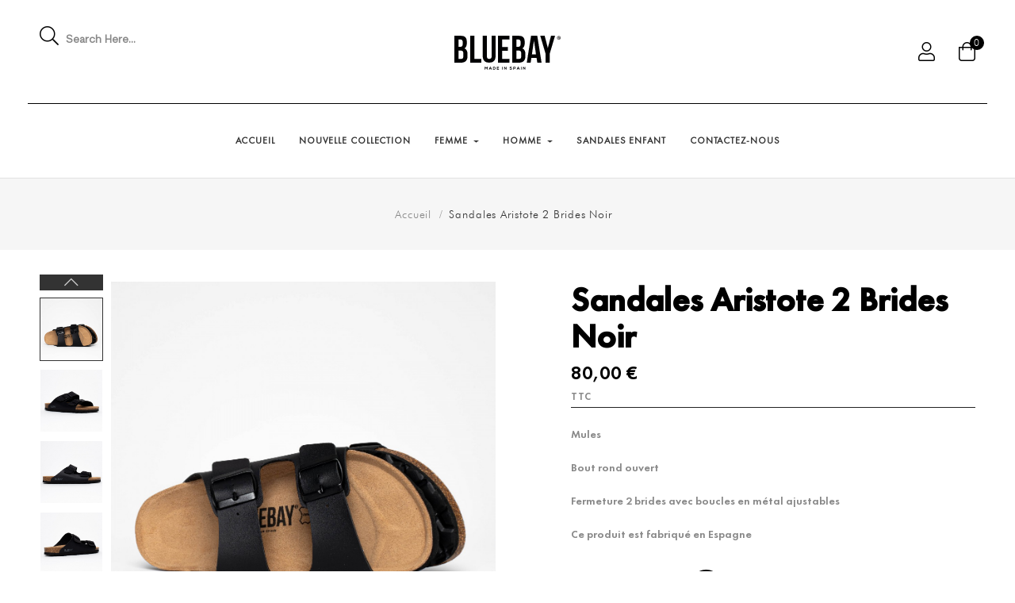

--- FILE ---
content_type: text/html; charset=utf-8
request_url: https://www.bluebayshoes.com/accueil/138-288-sandale-aristote-2-brides.html
body_size: 17290
content:
<!doctype html>
<html lang="fr-FR"  class="default" >

  <head>
    
      
  <meta charset="utf-8">


  <meta http-equiv="x-ua-compatible" content="ie=edge">



  <title>Sandales 2 Brides Aristote Bluebay</title>
  
    
  
  <meta name="description" content="Sandales 2 Brides Aristote Bluebay pour Homme">
  <meta name="keywords" content="">
        <link rel="canonical" href="https://www.bluebayshoes.com/accueil/138-sandale-aristote-2-brides.html">
    
      
  
  
    <script type="application/ld+json">
  {
    "@context": "https://schema.org",
    "@type": "Organization",
    "name" : "Sandales Bluebay® Boutique en ligne",
    "url" : "https://www.bluebayshoes.com/",
        "logo": {
      "@type": "ImageObject",
        "url":"https://www.bluebayshoes.com/img/sandales-bluebay-boutique-en-ligne-logo-1585492620.jpg"
    }
      }
</script>

<script type="application/ld+json">
  {
    "@context": "https://schema.org",
    "@type": "WebPage",
    "isPartOf": {
      "@type": "WebSite",
      "url":  "https://www.bluebayshoes.com/",
      "name": "Sandales Bluebay® Boutique en ligne"
    },
    "name": "Sandales 2 Brides Aristote Bluebay",
    "url":  "https://www.bluebayshoes.com/accueil/138-288-sandale-aristote-2-brides.html"
  }
</script>


  <script type="application/ld+json">
    {
      "@context": "https://schema.org",
      "@type": "BreadcrumbList",
      "itemListElement": [
                      {
              "@type": "ListItem",
              "position": 1,
              "name": "Accueil",
              "item": "https://www.bluebayshoes.com/"
              },                    {
              "@type": "ListItem",
              "position": 2,
              "name": "Sandales Aristote 2 Brides Noir",
              "item": "https://www.bluebayshoes.com/accueil/138-288-sandale-aristote-2-brides.html#/taille-41"
              }              ]
          }
  </script>
  
  
  
  <script type="application/ld+json">
  {
    "@context": "https://schema.org/",
    "@type": "Product",
    "name": "Sandales Aristote 2 Brides Noir",
    "description": "Sandales 2 Brides Aristote Bluebay pour Homme",
    "category": "Accueil",
    "image" :"https://www.bluebayshoes.com/4777-home_default/sandale-aristote-2-brides.jpg",    "sku": "BLB-10136",
    "mpn": "BLB-10136"
        ,
    "brand": {
      "@type": "Thing",
      "name": "Sandales Bluebay® Boutique en ligne"
    }
                ,
    "offers": {
      "@type": "Offer",
      "priceCurrency": "EUR",
      "name": "Sandales Aristote 2 Brides Noir",
      "price": "80",
      "url": "https://www.bluebayshoes.com/accueil/138-288-sandale-aristote-2-brides.html#/6-taille-41",
      "priceValidUntil": "2026-02-05",
              "image": ["https://www.bluebayshoes.com/4777-large_default/sandale-aristote-2-brides.jpg","https://www.bluebayshoes.com/2853-large_default/sandale-aristote-2-brides.jpg","https://www.bluebayshoes.com/2854-large_default/sandale-aristote-2-brides.jpg","https://www.bluebayshoes.com/2855-large_default/sandale-aristote-2-brides.jpg","https://www.bluebayshoes.com/2856-large_default/sandale-aristote-2-brides.jpg","https://www.bluebayshoes.com/2857-large_default/sandale-aristote-2-brides.jpg","https://www.bluebayshoes.com/2858-large_default/sandale-aristote-2-brides.jpg","https://www.bluebayshoes.com/4776-large_default/sandale-aristote-2-brides.jpg"],
            "sku": "BLB-10136",
      "mpn": "BLB-10136",
                        "availability": "https://schema.org/InStock",
      "seller": {
        "@type": "Organization",
        "name": "Sandales Bluebay® Boutique en ligne"
      }
    }
      }
</script>

  
  
    
  

  
    <meta property="og:title" content="Sandales 2 Brides Aristote Bluebay" />
    <meta property="og:description" content="Sandales 2 Brides Aristote Bluebay pour Homme" />
    <meta property="og:url" content="https://www.bluebayshoes.com/accueil/138-288-sandale-aristote-2-brides.html" />
    <meta property="og:site_name" content="Sandales Bluebay® Boutique en ligne" />
        



  <meta name="viewport" content="width=device-width, initial-scale=1">



  <link rel="icon" type="image/vnd.microsoft.icon" href="https://www.bluebayshoes.com/img/favicon.ico?1585492620">
  <link rel="shortcut icon" type="image/x-icon" href="https://www.bluebayshoes.com/img/favicon.ico?1585492620">


  

    <link rel="stylesheet" href="https://www.bluebayshoes.com/themes/leo_woncep/assets/css/theme.css" type="text/css" media="all">
  <link rel="stylesheet" href="/modules/ps_checkout/views/css/payments.css?version=2.17.0" type="text/css" media="all">
  <link rel="stylesheet" href="https://www.bluebayshoes.com/modules/ps_searchbar/ps_searchbar.css" type="text/css" media="all">
  <link rel="stylesheet" href="https://www.bluebayshoes.com/modules/paypal/views/css/paypal_fo.css" type="text/css" media="all">
  <link rel="stylesheet" href="https://www.bluebayshoes.com/themes/leo_woncep/modules/leobootstrapmenu/views/css/megamenu.css" type="text/css" media="all">
  <link rel="stylesheet" href="https://www.bluebayshoes.com/themes/leo_woncep/modules/leobootstrapmenu/views/css/leomenusidebar.css" type="text/css" media="all">
  <link rel="stylesheet" href="https://www.bluebayshoes.com/themes/leo_woncep/modules/leoslideshow/views/css/typo/typo.css" type="text/css" media="all">
  <link rel="stylesheet" href="https://www.bluebayshoes.com/themes/leo_woncep/modules/leoslideshow/views/css/iView/iview.css" type="text/css" media="all">
  <link rel="stylesheet" href="https://www.bluebayshoes.com/themes/leo_woncep/modules/leoslideshow/views/css/iView/skin_4_responsive/style.css" type="text/css" media="all">
  <link rel="stylesheet" href="https://www.bluebayshoes.com/modules/leofeature/views/css/jquery.mCustomScrollbar.css" type="text/css" media="all">
  <link rel="stylesheet" href="https://www.bluebayshoes.com/themes/leo_woncep/modules/leofeature/views/css/front.css" type="text/css" media="all">
  <link rel="stylesheet" href="https://www.bluebayshoes.com/themes/leo_woncep/modules/leoquicklogin/views/css/front.css" type="text/css" media="all">
  <link rel="stylesheet" href="https://www.bluebayshoes.com/themes/leo_woncep/modules/leoblog/views/css/leoblog.css" type="text/css" media="all">
  <link rel="stylesheet" href="https://www.bluebayshoes.com/modules/seosaproductlabels/views/css/seosaproductlabels.css" type="text/css" media="all">
  <link rel="stylesheet" href="https://www.bluebayshoes.com/modules/leopopupsale/views/css/front.css" type="text/css" media="all">
  <link rel="stylesheet" href="https://www.bluebayshoes.com/js/jquery/ui/themes/base/minified/jquery-ui.min.css" type="text/css" media="all">
  <link rel="stylesheet" href="https://www.bluebayshoes.com/js/jquery/ui/themes/base/minified/jquery.ui.theme.min.css" type="text/css" media="all">
  <link rel="stylesheet" href="https://www.bluebayshoes.com/js/jquery/plugins/fancybox/jquery.fancybox.css" type="text/css" media="all">
  <link rel="stylesheet" href="https://www.bluebayshoes.com/themes/leo_woncep/modules/leoproductsearch/views/css/leosearch.css" type="text/css" media="all">
  <link rel="stylesheet" href="https://www.bluebayshoes.com/modules/leoproductsearch/views/css/jquery.autocomplete_productsearch.css" type="text/css" media="all">
  <link rel="stylesheet" href="https://www.bluebayshoes.com/modules/blockgrouptop/views/css/blockgrouptop.css" type="text/css" media="all">
  <link rel="stylesheet" href="https://www.bluebayshoes.com/themes/leo_woncep/modules/ps_legalcompliance/views/css/aeuc_front.css" type="text/css" media="all">
  <link rel="stylesheet" href="https://www.bluebayshoes.com/themes/leo_woncep/assets/css/custom.css" type="text/css" media="all">
  <link rel="stylesheet" href="https://www.bluebayshoes.com/modules/appagebuilder/views/css/animate.css" type="text/css" media="all">
  <link rel="stylesheet" href="https://www.bluebayshoes.com/themes/leo_woncep/modules/appagebuilder/views/css/owl.carousel.css" type="text/css" media="all">
  <link rel="stylesheet" href="https://www.bluebayshoes.com/themes/leo_woncep/modules/appagebuilder/views/css/owl.theme.css" type="text/css" media="all">
  <link rel="stylesheet" href="https://www.bluebayshoes.com/themes/leo_woncep/modules/appagebuilder/views/css/slick-theme.css" type="text/css" media="all">
  <link rel="stylesheet" href="https://www.bluebayshoes.com/themes/leo_woncep/modules/appagebuilder/views/css/slick.css" type="text/css" media="all">
  <link rel="stylesheet" href="https://www.bluebayshoes.com/themes/leo_woncep/modules/appagebuilder/views/css/styles.css" type="text/css" media="all">
  <link rel="stylesheet" href="https://www.bluebayshoes.com/modules/appagebuilder/views/css/unique.css" type="text/css" media="all">
  <link rel="stylesheet" href="https://www.bluebayshoes.com/themes/leo_woncep/modules/appagebuilder/views/css/positions/headerposition3349743050.css" type="text/css" media="all">
  <link rel="stylesheet" href="https://www.bluebayshoes.com/themes/leo_woncep/modules/appagebuilder/views/css/positions/footerposition2442420536.css" type="text/css" media="all">
  <link rel="stylesheet" href="https://www.bluebayshoes.com/themes/leo_woncep/modules/appagebuilder/views/css/profiles/profile2040594216.css" type="text/css" media="all">



    


  

  <script type="text/javascript">
        var LEO_COOKIE_THEME = "LEO_WONCEP_PANEL_CONFIG";
        var add_cart_error = "An error occurred while processing your request. Please try again";
        var ajaxsearch = "1";
        var data_product_popup = [{"image":"https:\/\/www.bluebayshoes.com\/7593-cart_default\/sandales-aristote-noir.jpg","title":"Sandales Aristote Noir","url":"https:\/\/www.bluebayshoes.com\/accueil\/1201-sandales-aristote-noir.html","id_product":"1201","time":"Puchare By sRIEHL 54 minutes ago","phone":"xxx1676008","address":"1 impasse des tulipes Breuillet (17920)"},{"image":"https:\/\/www.bluebayshoes.com\/7882-cart_default\/sandales-aristote-bleu.jpg","title":"Sandales Aristote  Bleu","url":"https:\/\/www.bluebayshoes.com\/accueil\/1250-sandales-aristote-bleu.html","id_product":"1250","time":"Puchare By sRIEHL 17 minutes ago","phone":"xxx1676008","address":"1 impasse des tulipes Breuillet (17920)"},{"image":"https:\/\/www.bluebayshoes.com\/5202-cart_default\/sandale-napier-compensee-et-semi-compensee.jpg","title":"Sandales Napier\u00a0 Compens\u00e9es et semi-compens\u00e9es Tan","url":"https:\/\/www.bluebayshoes.com\/accueil\/389-sandale-napier-compensee-et-semi-compensee.html","id_product":"389","time":"Puchare By sRIEHL 54 minutes ago","phone":"xxx1676008","address":"1 impasse des tulipes Breuillet (17920)"},{"image":"https:\/\/www.bluebayshoes.com\/7488-cart_default\/sandales-aristote-beige.jpg","title":"Sandales Aristote Beige","url":"https:\/\/www.bluebayshoes.com\/accueil\/1107-sandales-aristote-beige.html","id_product":"1107","time":"Puchare By sRIEHL 35 minutes ago","phone":"xxx1676008","address":"1 impasse des tulipes Breuillet (17920)"},{"image":"https:\/\/www.bluebayshoes.com\/2559-cart_default\/sandale-kappa-multi-brides.jpg","title":"Sandales Kappa Multibrides Noir","url":"https:\/\/www.bluebayshoes.com\/accueil\/89-sandale-kappa-multi-brides.html","id_product":"89","time":"Puchare By sRIEHL 44 minutes ago","phone":"xxx1676008","address":"1 impasse des tulipes Breuillet (17920)"},{"image":"https:\/\/www.bluebayshoes.com\/4720-cart_default\/sandale-citronnelle-a-entre-doigts.jpg","title":"Sandales Citronnelle \u00e0 entre-doigts Marron","url":"https:\/\/www.bluebayshoes.com\/accueil\/106-sandale-citronnelle-a-entre-doigts.html","id_product":"106","time":"Puchare By sRIEHL 46 minutes ago","phone":"xxx1676008","address":"1 impasse des tulipes Breuillet (17920)"},{"image":"https:\/\/www.bluebayshoes.com\/5481-cart_default\/sandales-citronnelle-a-entre-doigts-anthracite-et-noir.jpg","title":"Sandales Citronnelle \u00e0 entre-doigts Anthracite et Noir","url":"https:\/\/www.bluebayshoes.com\/accueil\/660-sandales-citronnelle-a-entre-doigts-anthracite-et-noir.html","id_product":"660","time":"Puchare By sRIEHL 53 minutes ago","phone":"xxx1676008","address":"1 impasse des tulipes Breuillet (17920)"},{"image":"https:\/\/www.bluebayshoes.com\/7234-cart_default\/sandales-latte-2-brides-noir.jpg","title":"Sandales Latte 2 Brides Noir","url":"https:\/\/www.bluebayshoes.com\/accueil\/600-sandales-latte-2-brides-noir.html","id_product":"600","time":"Puchare By sRIEHL 6 minutes ago","phone":"xxx1676008","address":"1 impasse des tulipes Breuillet (17920)"},{"image":"https:\/\/www.bluebayshoes.com\/7082-cart_default\/sandales-thomas-2-brides-kaki.jpg","title":"Sandales Thomas 2 Brides Kaki","url":"https:\/\/www.bluebayshoes.com\/accueil\/896-sandales-thomas-2-brides-kaki.html","id_product":"896","time":"Puchare By sRIEHL 21 minutes ago","phone":"xxx1676008","address":"1 impasse des tulipes Breuillet (17920)"},{"image":"https:\/\/www.bluebayshoes.com\/7593-cart_default\/sandales-aristote-noir.jpg","title":"Sandales Aristote Noir","url":"https:\/\/www.bluebayshoes.com\/accueil\/1201-sandales-aristote-noir.html","id_product":"1201","time":"Puchare By JPrevot 2 minutes ago","phone":"xxx8319183","address":"17, Rue Glapigny Sarrey"},{"image":"https:\/\/www.bluebayshoes.com\/7882-cart_default\/sandales-aristote-bleu.jpg","title":"Sandales Aristote  Bleu","url":"https:\/\/www.bluebayshoes.com\/accueil\/1250-sandales-aristote-bleu.html","id_product":"1250","time":"Puchare By JPrevot 31 minutes ago","phone":"xxx8319183","address":"17, Rue Glapigny Sarrey"},{"image":"https:\/\/www.bluebayshoes.com\/5202-cart_default\/sandale-napier-compensee-et-semi-compensee.jpg","title":"Sandales Napier\u00a0 Compens\u00e9es et semi-compens\u00e9es Tan","url":"https:\/\/www.bluebayshoes.com\/accueil\/389-sandale-napier-compensee-et-semi-compensee.html","id_product":"389","time":"Puchare By JPrevot 13 minutes ago","phone":"xxx8319183","address":"17, Rue Glapigny Sarrey"},{"image":"https:\/\/www.bluebayshoes.com\/7488-cart_default\/sandales-aristote-beige.jpg","title":"Sandales Aristote Beige","url":"https:\/\/www.bluebayshoes.com\/accueil\/1107-sandales-aristote-beige.html","id_product":"1107","time":"Puchare By JPrevot 7 minutes ago","phone":"xxx8319183","address":"17, Rue Glapigny Sarrey"},{"image":"https:\/\/www.bluebayshoes.com\/2559-cart_default\/sandale-kappa-multi-brides.jpg","title":"Sandales Kappa Multibrides Noir","url":"https:\/\/www.bluebayshoes.com\/accueil\/89-sandale-kappa-multi-brides.html","id_product":"89","time":"Puchare By JPrevot 51 minutes ago","phone":"xxx8319183","address":"17, Rue Glapigny Sarrey"},{"image":"https:\/\/www.bluebayshoes.com\/4720-cart_default\/sandale-citronnelle-a-entre-doigts.jpg","title":"Sandales Citronnelle \u00e0 entre-doigts Marron","url":"https:\/\/www.bluebayshoes.com\/accueil\/106-sandale-citronnelle-a-entre-doigts.html","id_product":"106","time":"Puchare By JPrevot 19 minutes ago","phone":"xxx8319183","address":"17, Rue Glapigny Sarrey"},{"image":"https:\/\/www.bluebayshoes.com\/5481-cart_default\/sandales-citronnelle-a-entre-doigts-anthracite-et-noir.jpg","title":"Sandales Citronnelle \u00e0 entre-doigts Anthracite et Noir","url":"https:\/\/www.bluebayshoes.com\/accueil\/660-sandales-citronnelle-a-entre-doigts-anthracite-et-noir.html","id_product":"660","time":"Puchare By JPrevot 50 minutes ago","phone":"xxx8319183","address":"17, Rue Glapigny Sarrey"},{"image":"https:\/\/www.bluebayshoes.com\/7234-cart_default\/sandales-latte-2-brides-noir.jpg","title":"Sandales Latte 2 Brides Noir","url":"https:\/\/www.bluebayshoes.com\/accueil\/600-sandales-latte-2-brides-noir.html","id_product":"600","time":"Puchare By JPrevot 13 minutes ago","phone":"xxx8319183","address":"17, Rue Glapigny Sarrey"},{"image":"https:\/\/www.bluebayshoes.com\/7082-cart_default\/sandales-thomas-2-brides-kaki.jpg","title":"Sandales Thomas 2 Brides Kaki","url":"https:\/\/www.bluebayshoes.com\/accueil\/896-sandales-thomas-2-brides-kaki.html","id_product":"896","time":"Puchare By JPrevot 28 minutes ago","phone":"xxx8319183","address":"17, Rue Glapigny Sarrey"},{"image":"https:\/\/www.bluebayshoes.com\/7593-cart_default\/sandales-aristote-noir.jpg","title":"Sandales Aristote Noir","url":"https:\/\/www.bluebayshoes.com\/accueil\/1201-sandales-aristote-noir.html","id_product":"1201","time":"Puchare By CTeirlinck 57 minutes ago","phone":"xxx4616614","address":"10 all\u00e9e des lilas Baisieux"},{"image":"https:\/\/www.bluebayshoes.com\/7882-cart_default\/sandales-aristote-bleu.jpg","title":"Sandales Aristote  Bleu","url":"https:\/\/www.bluebayshoes.com\/accueil\/1250-sandales-aristote-bleu.html","id_product":"1250","time":"Puchare By CTeirlinck 39 minutes ago","phone":"xxx4616614","address":"10 all\u00e9e des lilas Baisieux"},{"image":"https:\/\/www.bluebayshoes.com\/5202-cart_default\/sandale-napier-compensee-et-semi-compensee.jpg","title":"Sandales Napier\u00a0 Compens\u00e9es et semi-compens\u00e9es Tan","url":"https:\/\/www.bluebayshoes.com\/accueil\/389-sandale-napier-compensee-et-semi-compensee.html","id_product":"389","time":"Puchare By CTeirlinck 13 minutes ago","phone":"xxx4616614","address":"10 all\u00e9e des lilas Baisieux"},{"image":"https:\/\/www.bluebayshoes.com\/7488-cart_default\/sandales-aristote-beige.jpg","title":"Sandales Aristote Beige","url":"https:\/\/www.bluebayshoes.com\/accueil\/1107-sandales-aristote-beige.html","id_product":"1107","time":"Puchare By CTeirlinck 53 minutes ago","phone":"xxx4616614","address":"10 all\u00e9e des lilas Baisieux"},{"image":"https:\/\/www.bluebayshoes.com\/2559-cart_default\/sandale-kappa-multi-brides.jpg","title":"Sandales Kappa Multibrides Noir","url":"https:\/\/www.bluebayshoes.com\/accueil\/89-sandale-kappa-multi-brides.html","id_product":"89","time":"Puchare By CTeirlinck 46 minutes ago","phone":"xxx4616614","address":"10 all\u00e9e des lilas Baisieux"},{"image":"https:\/\/www.bluebayshoes.com\/4720-cart_default\/sandale-citronnelle-a-entre-doigts.jpg","title":"Sandales Citronnelle \u00e0 entre-doigts Marron","url":"https:\/\/www.bluebayshoes.com\/accueil\/106-sandale-citronnelle-a-entre-doigts.html","id_product":"106","time":"Puchare By CTeirlinck 30 minutes ago","phone":"xxx4616614","address":"10 all\u00e9e des lilas Baisieux"},{"image":"https:\/\/www.bluebayshoes.com\/5481-cart_default\/sandales-citronnelle-a-entre-doigts-anthracite-et-noir.jpg","title":"Sandales Citronnelle \u00e0 entre-doigts Anthracite et Noir","url":"https:\/\/www.bluebayshoes.com\/accueil\/660-sandales-citronnelle-a-entre-doigts-anthracite-et-noir.html","id_product":"660","time":"Puchare By CTeirlinck 45 minutes ago","phone":"xxx4616614","address":"10 all\u00e9e des lilas Baisieux"},{"image":"https:\/\/www.bluebayshoes.com\/7234-cart_default\/sandales-latte-2-brides-noir.jpg","title":"Sandales Latte 2 Brides Noir","url":"https:\/\/www.bluebayshoes.com\/accueil\/600-sandales-latte-2-brides-noir.html","id_product":"600","time":"Puchare By CTeirlinck 47 minutes ago","phone":"xxx4616614","address":"10 all\u00e9e des lilas Baisieux"},{"image":"https:\/\/www.bluebayshoes.com\/7082-cart_default\/sandales-thomas-2-brides-kaki.jpg","title":"Sandales Thomas 2 Brides Kaki","url":"https:\/\/www.bluebayshoes.com\/accueil\/896-sandales-thomas-2-brides-kaki.html","id_product":"896","time":"Puchare By CTeirlinck 33 minutes ago","phone":"xxx4616614","address":"10 all\u00e9e des lilas Baisieux"},{"image":"https:\/\/www.bluebayshoes.com\/7593-cart_default\/sandales-aristote-noir.jpg","title":"Sandales Aristote Noir","url":"https:\/\/www.bluebayshoes.com\/accueil\/1201-sandales-aristote-noir.html","id_product":"1201","time":"Puchare By JCadre 58 minutes ago","phone":"xxx6809931","address":"11 Rue Henri Ribi\u00e8re Paris"},{"image":"https:\/\/www.bluebayshoes.com\/7882-cart_default\/sandales-aristote-bleu.jpg","title":"Sandales Aristote  Bleu","url":"https:\/\/www.bluebayshoes.com\/accueil\/1250-sandales-aristote-bleu.html","id_product":"1250","time":"Puchare By JCadre 33 minutes ago","phone":"xxx6809931","address":"11 Rue Henri Ribi\u00e8re Paris"},{"image":"https:\/\/www.bluebayshoes.com\/5202-cart_default\/sandale-napier-compensee-et-semi-compensee.jpg","title":"Sandales Napier\u00a0 Compens\u00e9es et semi-compens\u00e9es Tan","url":"https:\/\/www.bluebayshoes.com\/accueil\/389-sandale-napier-compensee-et-semi-compensee.html","id_product":"389","time":"Puchare By JCadre 56 minutes ago","phone":"xxx6809931","address":"11 Rue Henri Ribi\u00e8re Paris"},{"image":"https:\/\/www.bluebayshoes.com\/7488-cart_default\/sandales-aristote-beige.jpg","title":"Sandales Aristote Beige","url":"https:\/\/www.bluebayshoes.com\/accueil\/1107-sandales-aristote-beige.html","id_product":"1107","time":"Puchare By JCadre 51 minutes ago","phone":"xxx6809931","address":"11 Rue Henri Ribi\u00e8re Paris"},{"image":"https:\/\/www.bluebayshoes.com\/2559-cart_default\/sandale-kappa-multi-brides.jpg","title":"Sandales Kappa Multibrides Noir","url":"https:\/\/www.bluebayshoes.com\/accueil\/89-sandale-kappa-multi-brides.html","id_product":"89","time":"Puchare By JCadre 36 minutes ago","phone":"xxx6809931","address":"11 Rue Henri Ribi\u00e8re Paris"},{"image":"https:\/\/www.bluebayshoes.com\/4720-cart_default\/sandale-citronnelle-a-entre-doigts.jpg","title":"Sandales Citronnelle \u00e0 entre-doigts Marron","url":"https:\/\/www.bluebayshoes.com\/accueil\/106-sandale-citronnelle-a-entre-doigts.html","id_product":"106","time":"Puchare By JCadre 7 minutes ago","phone":"xxx6809931","address":"11 Rue Henri Ribi\u00e8re Paris"},{"image":"https:\/\/www.bluebayshoes.com\/5481-cart_default\/sandales-citronnelle-a-entre-doigts-anthracite-et-noir.jpg","title":"Sandales Citronnelle \u00e0 entre-doigts Anthracite et Noir","url":"https:\/\/www.bluebayshoes.com\/accueil\/660-sandales-citronnelle-a-entre-doigts-anthracite-et-noir.html","id_product":"660","time":"Puchare By JCadre 27 minutes ago","phone":"xxx6809931","address":"11 Rue Henri Ribi\u00e8re Paris"},{"image":"https:\/\/www.bluebayshoes.com\/7234-cart_default\/sandales-latte-2-brides-noir.jpg","title":"Sandales Latte 2 Brides Noir","url":"https:\/\/www.bluebayshoes.com\/accueil\/600-sandales-latte-2-brides-noir.html","id_product":"600","time":"Puchare By JCadre 48 minutes ago","phone":"xxx6809931","address":"11 Rue Henri Ribi\u00e8re Paris"},{"image":"https:\/\/www.bluebayshoes.com\/7082-cart_default\/sandales-thomas-2-brides-kaki.jpg","title":"Sandales Thomas 2 Brides Kaki","url":"https:\/\/www.bluebayshoes.com\/accueil\/896-sandales-thomas-2-brides-kaki.html","id_product":"896","time":"Puchare By JCadre 52 minutes ago","phone":"xxx6809931","address":"11 Rue Henri Ribi\u00e8re Paris"},{"image":"https:\/\/www.bluebayshoes.com\/7593-cart_default\/sandales-aristote-noir.jpg","title":"Sandales Aristote Noir","url":"https:\/\/www.bluebayshoes.com\/accueil\/1201-sandales-aristote-noir.html","id_product":"1201","time":"Puchare By CBERNARD MONGIN 47 minutes ago","phone":"xxx0682218","address":"777 Chemin du Pioch de Baillos Montferrier-sur-Lez"},{"image":"https:\/\/www.bluebayshoes.com\/7882-cart_default\/sandales-aristote-bleu.jpg","title":"Sandales Aristote  Bleu","url":"https:\/\/www.bluebayshoes.com\/accueil\/1250-sandales-aristote-bleu.html","id_product":"1250","time":"Puchare By CBERNARD MONGIN 53 minutes ago","phone":"xxx0682218","address":"777 Chemin du Pioch de Baillos Montferrier-sur-Lez"},{"image":"https:\/\/www.bluebayshoes.com\/5202-cart_default\/sandale-napier-compensee-et-semi-compensee.jpg","title":"Sandales Napier\u00a0 Compens\u00e9es et semi-compens\u00e9es Tan","url":"https:\/\/www.bluebayshoes.com\/accueil\/389-sandale-napier-compensee-et-semi-compensee.html","id_product":"389","time":"Puchare By CBERNARD MONGIN 13 minutes ago","phone":"xxx0682218","address":"777 Chemin du Pioch de Baillos Montferrier-sur-Lez"},{"image":"https:\/\/www.bluebayshoes.com\/7488-cart_default\/sandales-aristote-beige.jpg","title":"Sandales Aristote Beige","url":"https:\/\/www.bluebayshoes.com\/accueil\/1107-sandales-aristote-beige.html","id_product":"1107","time":"Puchare By CBERNARD MONGIN 9 minutes ago","phone":"xxx0682218","address":"777 Chemin du Pioch de Baillos Montferrier-sur-Lez"},{"image":"https:\/\/www.bluebayshoes.com\/2559-cart_default\/sandale-kappa-multi-brides.jpg","title":"Sandales Kappa Multibrides Noir","url":"https:\/\/www.bluebayshoes.com\/accueil\/89-sandale-kappa-multi-brides.html","id_product":"89","time":"Puchare By CBERNARD MONGIN 23 minutes ago","phone":"xxx0682218","address":"777 Chemin du Pioch de Baillos Montferrier-sur-Lez"},{"image":"https:\/\/www.bluebayshoes.com\/4720-cart_default\/sandale-citronnelle-a-entre-doigts.jpg","title":"Sandales Citronnelle \u00e0 entre-doigts Marron","url":"https:\/\/www.bluebayshoes.com\/accueil\/106-sandale-citronnelle-a-entre-doigts.html","id_product":"106","time":"Puchare By CBERNARD MONGIN 2 minutes ago","phone":"xxx0682218","address":"777 Chemin du Pioch de Baillos Montferrier-sur-Lez"},{"image":"https:\/\/www.bluebayshoes.com\/5481-cart_default\/sandales-citronnelle-a-entre-doigts-anthracite-et-noir.jpg","title":"Sandales Citronnelle \u00e0 entre-doigts Anthracite et Noir","url":"https:\/\/www.bluebayshoes.com\/accueil\/660-sandales-citronnelle-a-entre-doigts-anthracite-et-noir.html","id_product":"660","time":"Puchare By CBERNARD MONGIN 11 minutes ago","phone":"xxx0682218","address":"777 Chemin du Pioch de Baillos Montferrier-sur-Lez"},{"image":"https:\/\/www.bluebayshoes.com\/7234-cart_default\/sandales-latte-2-brides-noir.jpg","title":"Sandales Latte 2 Brides Noir","url":"https:\/\/www.bluebayshoes.com\/accueil\/600-sandales-latte-2-brides-noir.html","id_product":"600","time":"Puchare By CBERNARD MONGIN 31 minutes ago","phone":"xxx0682218","address":"777 Chemin du Pioch de Baillos Montferrier-sur-Lez"},{"image":"https:\/\/www.bluebayshoes.com\/7082-cart_default\/sandales-thomas-2-brides-kaki.jpg","title":"Sandales Thomas 2 Brides Kaki","url":"https:\/\/www.bluebayshoes.com\/accueil\/896-sandales-thomas-2-brides-kaki.html","id_product":"896","time":"Puchare By CBERNARD MONGIN 46 minutes ago","phone":"xxx0682218","address":"777 Chemin du Pioch de Baillos Montferrier-sur-Lez"},{"image":"https:\/\/www.bluebayshoes.com\/7593-cart_default\/sandales-aristote-noir.jpg","title":"Sandales Aristote Noir","url":"https:\/\/www.bluebayshoes.com\/accueil\/1201-sandales-aristote-noir.html","id_product":"1201","time":"Puchare By RLefevre 17 minutes ago","phone":"xxx7155822","address":"1chemin de la voie meuniere Hermeray"},{"image":"https:\/\/www.bluebayshoes.com\/7882-cart_default\/sandales-aristote-bleu.jpg","title":"Sandales Aristote  Bleu","url":"https:\/\/www.bluebayshoes.com\/accueil\/1250-sandales-aristote-bleu.html","id_product":"1250","time":"Puchare By RLefevre 19 minutes ago","phone":"xxx7155822","address":"1chemin de la voie meuniere Hermeray"},{"image":"https:\/\/www.bluebayshoes.com\/5202-cart_default\/sandale-napier-compensee-et-semi-compensee.jpg","title":"Sandales Napier\u00a0 Compens\u00e9es et semi-compens\u00e9es Tan","url":"https:\/\/www.bluebayshoes.com\/accueil\/389-sandale-napier-compensee-et-semi-compensee.html","id_product":"389","time":"Puchare By RLefevre 31 minutes ago","phone":"xxx7155822","address":"1chemin de la voie meuniere Hermeray"},{"image":"https:\/\/www.bluebayshoes.com\/7488-cart_default\/sandales-aristote-beige.jpg","title":"Sandales Aristote Beige","url":"https:\/\/www.bluebayshoes.com\/accueil\/1107-sandales-aristote-beige.html","id_product":"1107","time":"Puchare By RLefevre 49 minutes ago","phone":"xxx7155822","address":"1chemin de la voie meuniere Hermeray"},{"image":"https:\/\/www.bluebayshoes.com\/2559-cart_default\/sandale-kappa-multi-brides.jpg","title":"Sandales Kappa Multibrides Noir","url":"https:\/\/www.bluebayshoes.com\/accueil\/89-sandale-kappa-multi-brides.html","id_product":"89","time":"Puchare By RLefevre 23 minutes ago","phone":"xxx7155822","address":"1chemin de la voie meuniere Hermeray"},{"image":"https:\/\/www.bluebayshoes.com\/4720-cart_default\/sandale-citronnelle-a-entre-doigts.jpg","title":"Sandales Citronnelle \u00e0 entre-doigts Marron","url":"https:\/\/www.bluebayshoes.com\/accueil\/106-sandale-citronnelle-a-entre-doigts.html","id_product":"106","time":"Puchare By RLefevre 56 minutes ago","phone":"xxx7155822","address":"1chemin de la voie meuniere Hermeray"},{"image":"https:\/\/www.bluebayshoes.com\/5481-cart_default\/sandales-citronnelle-a-entre-doigts-anthracite-et-noir.jpg","title":"Sandales Citronnelle \u00e0 entre-doigts Anthracite et Noir","url":"https:\/\/www.bluebayshoes.com\/accueil\/660-sandales-citronnelle-a-entre-doigts-anthracite-et-noir.html","id_product":"660","time":"Puchare By RLefevre 9 minutes ago","phone":"xxx7155822","address":"1chemin de la voie meuniere Hermeray"},{"image":"https:\/\/www.bluebayshoes.com\/7234-cart_default\/sandales-latte-2-brides-noir.jpg","title":"Sandales Latte 2 Brides Noir","url":"https:\/\/www.bluebayshoes.com\/accueil\/600-sandales-latte-2-brides-noir.html","id_product":"600","time":"Puchare By RLefevre 41 minutes ago","phone":"xxx7155822","address":"1chemin de la voie meuniere Hermeray"},{"image":"https:\/\/www.bluebayshoes.com\/7082-cart_default\/sandales-thomas-2-brides-kaki.jpg","title":"Sandales Thomas 2 Brides Kaki","url":"https:\/\/www.bluebayshoes.com\/accueil\/896-sandales-thomas-2-brides-kaki.html","id_product":"896","time":"Puchare By RLefevre 59 minutes ago","phone":"xxx7155822","address":"1chemin de la voie meuniere Hermeray"},{"image":"https:\/\/www.bluebayshoes.com\/7593-cart_default\/sandales-aristote-noir.jpg","title":"Sandales Aristote Noir","url":"https:\/\/www.bluebayshoes.com\/accueil\/1201-sandales-aristote-noir.html","id_product":"1201","time":"Puchare By MCarbonnier  32 minutes ago","phone":"xxx7532629","address":"26 rue Andr\u00e9 messager  Wimereux "},{"image":"https:\/\/www.bluebayshoes.com\/7882-cart_default\/sandales-aristote-bleu.jpg","title":"Sandales Aristote  Bleu","url":"https:\/\/www.bluebayshoes.com\/accueil\/1250-sandales-aristote-bleu.html","id_product":"1250","time":"Puchare By MCarbonnier  20 minutes ago","phone":"xxx7532629","address":"26 rue Andr\u00e9 messager  Wimereux "},{"image":"https:\/\/www.bluebayshoes.com\/5202-cart_default\/sandale-napier-compensee-et-semi-compensee.jpg","title":"Sandales Napier\u00a0 Compens\u00e9es et semi-compens\u00e9es Tan","url":"https:\/\/www.bluebayshoes.com\/accueil\/389-sandale-napier-compensee-et-semi-compensee.html","id_product":"389","time":"Puchare By MCarbonnier  29 minutes ago","phone":"xxx7532629","address":"26 rue Andr\u00e9 messager  Wimereux "},{"image":"https:\/\/www.bluebayshoes.com\/7488-cart_default\/sandales-aristote-beige.jpg","title":"Sandales Aristote Beige","url":"https:\/\/www.bluebayshoes.com\/accueil\/1107-sandales-aristote-beige.html","id_product":"1107","time":"Puchare By MCarbonnier  25 minutes ago","phone":"xxx7532629","address":"26 rue Andr\u00e9 messager  Wimereux "},{"image":"https:\/\/www.bluebayshoes.com\/2559-cart_default\/sandale-kappa-multi-brides.jpg","title":"Sandales Kappa Multibrides Noir","url":"https:\/\/www.bluebayshoes.com\/accueil\/89-sandale-kappa-multi-brides.html","id_product":"89","time":"Puchare By MCarbonnier  43 minutes ago","phone":"xxx7532629","address":"26 rue Andr\u00e9 messager  Wimereux "},{"image":"https:\/\/www.bluebayshoes.com\/4720-cart_default\/sandale-citronnelle-a-entre-doigts.jpg","title":"Sandales Citronnelle \u00e0 entre-doigts Marron","url":"https:\/\/www.bluebayshoes.com\/accueil\/106-sandale-citronnelle-a-entre-doigts.html","id_product":"106","time":"Puchare By MCarbonnier  59 minutes ago","phone":"xxx7532629","address":"26 rue Andr\u00e9 messager  Wimereux "},{"image":"https:\/\/www.bluebayshoes.com\/5481-cart_default\/sandales-citronnelle-a-entre-doigts-anthracite-et-noir.jpg","title":"Sandales Citronnelle \u00e0 entre-doigts Anthracite et Noir","url":"https:\/\/www.bluebayshoes.com\/accueil\/660-sandales-citronnelle-a-entre-doigts-anthracite-et-noir.html","id_product":"660","time":"Puchare By MCarbonnier  21 minutes ago","phone":"xxx7532629","address":"26 rue Andr\u00e9 messager  Wimereux "},{"image":"https:\/\/www.bluebayshoes.com\/7234-cart_default\/sandales-latte-2-brides-noir.jpg","title":"Sandales Latte 2 Brides Noir","url":"https:\/\/www.bluebayshoes.com\/accueil\/600-sandales-latte-2-brides-noir.html","id_product":"600","time":"Puchare By MCarbonnier  9 minutes ago","phone":"xxx7532629","address":"26 rue Andr\u00e9 messager  Wimereux "},{"image":"https:\/\/www.bluebayshoes.com\/7082-cart_default\/sandales-thomas-2-brides-kaki.jpg","title":"Sandales Thomas 2 Brides Kaki","url":"https:\/\/www.bluebayshoes.com\/accueil\/896-sandales-thomas-2-brides-kaki.html","id_product":"896","time":"Puchare By MCarbonnier  35 minutes ago","phone":"xxx7532629","address":"26 rue Andr\u00e9 messager  Wimereux "},{"image":"https:\/\/www.bluebayshoes.com\/7593-cart_default\/sandales-aristote-noir.jpg","title":"Sandales Aristote Noir","url":"https:\/\/www.bluebayshoes.com\/accueil\/1201-sandales-aristote-noir.html","id_product":"1201","time":"Puchare By RSansone villemin 30 minutes ago","phone":"xxx1529527","address":"2 rue Av\u00e9zard  Blonville sur Mer"},{"image":"https:\/\/www.bluebayshoes.com\/7882-cart_default\/sandales-aristote-bleu.jpg","title":"Sandales Aristote  Bleu","url":"https:\/\/www.bluebayshoes.com\/accueil\/1250-sandales-aristote-bleu.html","id_product":"1250","time":"Puchare By RSansone villemin 38 minutes ago","phone":"xxx1529527","address":"2 rue Av\u00e9zard  Blonville sur Mer"},{"image":"https:\/\/www.bluebayshoes.com\/5202-cart_default\/sandale-napier-compensee-et-semi-compensee.jpg","title":"Sandales Napier\u00a0 Compens\u00e9es et semi-compens\u00e9es Tan","url":"https:\/\/www.bluebayshoes.com\/accueil\/389-sandale-napier-compensee-et-semi-compensee.html","id_product":"389","time":"Puchare By RSansone villemin 37 minutes ago","phone":"xxx1529527","address":"2 rue Av\u00e9zard  Blonville sur Mer"},{"image":"https:\/\/www.bluebayshoes.com\/7488-cart_default\/sandales-aristote-beige.jpg","title":"Sandales Aristote Beige","url":"https:\/\/www.bluebayshoes.com\/accueil\/1107-sandales-aristote-beige.html","id_product":"1107","time":"Puchare By RSansone villemin 9 minutes ago","phone":"xxx1529527","address":"2 rue Av\u00e9zard  Blonville sur Mer"},{"image":"https:\/\/www.bluebayshoes.com\/2559-cart_default\/sandale-kappa-multi-brides.jpg","title":"Sandales Kappa Multibrides Noir","url":"https:\/\/www.bluebayshoes.com\/accueil\/89-sandale-kappa-multi-brides.html","id_product":"89","time":"Puchare By RSansone villemin 31 minutes ago","phone":"xxx1529527","address":"2 rue Av\u00e9zard  Blonville sur Mer"},{"image":"https:\/\/www.bluebayshoes.com\/4720-cart_default\/sandale-citronnelle-a-entre-doigts.jpg","title":"Sandales Citronnelle \u00e0 entre-doigts Marron","url":"https:\/\/www.bluebayshoes.com\/accueil\/106-sandale-citronnelle-a-entre-doigts.html","id_product":"106","time":"Puchare By RSansone villemin 35 minutes ago","phone":"xxx1529527","address":"2 rue Av\u00e9zard  Blonville sur Mer"},{"image":"https:\/\/www.bluebayshoes.com\/5481-cart_default\/sandales-citronnelle-a-entre-doigts-anthracite-et-noir.jpg","title":"Sandales Citronnelle \u00e0 entre-doigts Anthracite et Noir","url":"https:\/\/www.bluebayshoes.com\/accueil\/660-sandales-citronnelle-a-entre-doigts-anthracite-et-noir.html","id_product":"660","time":"Puchare By RSansone villemin 37 minutes ago","phone":"xxx1529527","address":"2 rue Av\u00e9zard  Blonville sur Mer"},{"image":"https:\/\/www.bluebayshoes.com\/7234-cart_default\/sandales-latte-2-brides-noir.jpg","title":"Sandales Latte 2 Brides Noir","url":"https:\/\/www.bluebayshoes.com\/accueil\/600-sandales-latte-2-brides-noir.html","id_product":"600","time":"Puchare By RSansone villemin 23 minutes ago","phone":"xxx1529527","address":"2 rue Av\u00e9zard  Blonville sur Mer"},{"image":"https:\/\/www.bluebayshoes.com\/7082-cart_default\/sandales-thomas-2-brides-kaki.jpg","title":"Sandales Thomas 2 Brides Kaki","url":"https:\/\/www.bluebayshoes.com\/accueil\/896-sandales-thomas-2-brides-kaki.html","id_product":"896","time":"Puchare By RSansone villemin 8 minutes ago","phone":"xxx1529527","address":"2 rue Av\u00e9zard  Blonville sur Mer"},{"image":"https:\/\/www.bluebayshoes.com\/7593-cart_default\/sandales-aristote-noir.jpg","title":"Sandales Aristote Noir","url":"https:\/\/www.bluebayshoes.com\/accueil\/1201-sandales-aristote-noir.html","id_product":"1201","time":"Puchare By JLegrand 44 minutes ago","phone":"xxx1852110","address":"80 rue de juranville SAINT-AMAND-MONTROND"},{"image":"https:\/\/www.bluebayshoes.com\/7882-cart_default\/sandales-aristote-bleu.jpg","title":"Sandales Aristote  Bleu","url":"https:\/\/www.bluebayshoes.com\/accueil\/1250-sandales-aristote-bleu.html","id_product":"1250","time":"Puchare By JLegrand 54 minutes ago","phone":"xxx1852110","address":"80 rue de juranville SAINT-AMAND-MONTROND"},{"image":"https:\/\/www.bluebayshoes.com\/5202-cart_default\/sandale-napier-compensee-et-semi-compensee.jpg","title":"Sandales Napier\u00a0 Compens\u00e9es et semi-compens\u00e9es Tan","url":"https:\/\/www.bluebayshoes.com\/accueil\/389-sandale-napier-compensee-et-semi-compensee.html","id_product":"389","time":"Puchare By JLegrand 58 minutes ago","phone":"xxx1852110","address":"80 rue de juranville SAINT-AMAND-MONTROND"},{"image":"https:\/\/www.bluebayshoes.com\/7488-cart_default\/sandales-aristote-beige.jpg","title":"Sandales Aristote Beige","url":"https:\/\/www.bluebayshoes.com\/accueil\/1107-sandales-aristote-beige.html","id_product":"1107","time":"Puchare By JLegrand 26 minutes ago","phone":"xxx1852110","address":"80 rue de juranville SAINT-AMAND-MONTROND"},{"image":"https:\/\/www.bluebayshoes.com\/2559-cart_default\/sandale-kappa-multi-brides.jpg","title":"Sandales Kappa Multibrides Noir","url":"https:\/\/www.bluebayshoes.com\/accueil\/89-sandale-kappa-multi-brides.html","id_product":"89","time":"Puchare By JLegrand 35 minutes ago","phone":"xxx1852110","address":"80 rue de juranville SAINT-AMAND-MONTROND"},{"image":"https:\/\/www.bluebayshoes.com\/4720-cart_default\/sandale-citronnelle-a-entre-doigts.jpg","title":"Sandales Citronnelle \u00e0 entre-doigts Marron","url":"https:\/\/www.bluebayshoes.com\/accueil\/106-sandale-citronnelle-a-entre-doigts.html","id_product":"106","time":"Puchare By JLegrand 18 minutes ago","phone":"xxx1852110","address":"80 rue de juranville SAINT-AMAND-MONTROND"},{"image":"https:\/\/www.bluebayshoes.com\/5481-cart_default\/sandales-citronnelle-a-entre-doigts-anthracite-et-noir.jpg","title":"Sandales Citronnelle \u00e0 entre-doigts Anthracite et Noir","url":"https:\/\/www.bluebayshoes.com\/accueil\/660-sandales-citronnelle-a-entre-doigts-anthracite-et-noir.html","id_product":"660","time":"Puchare By JLegrand 8 minutes ago","phone":"xxx1852110","address":"80 rue de juranville SAINT-AMAND-MONTROND"},{"image":"https:\/\/www.bluebayshoes.com\/7234-cart_default\/sandales-latte-2-brides-noir.jpg","title":"Sandales Latte 2 Brides Noir","url":"https:\/\/www.bluebayshoes.com\/accueil\/600-sandales-latte-2-brides-noir.html","id_product":"600","time":"Puchare By JLegrand 17 minutes ago","phone":"xxx1852110","address":"80 rue de juranville SAINT-AMAND-MONTROND"},{"image":"https:\/\/www.bluebayshoes.com\/7082-cart_default\/sandales-thomas-2-brides-kaki.jpg","title":"Sandales Thomas 2 Brides Kaki","url":"https:\/\/www.bluebayshoes.com\/accueil\/896-sandales-thomas-2-brides-kaki.html","id_product":"896","time":"Puchare By JLegrand 31 minutes ago","phone":"xxx1852110","address":"80 rue de juranville SAINT-AMAND-MONTROND"}];
        var enable_dropdown_defaultcart = 1;
        var enable_flycart_effect = 1;
        var enable_notification = 0;
        var height_cart_item = "135";
        var leo_push = 0;
        var leo_search_url = "https:\/\/www.bluebayshoes.com\/module\/leoproductsearch\/productsearch";
        var leo_token = "825be59f6df8f175ebdc1b71b05317cc";
        var leoproductsearch_static_token = "825be59f6df8f175ebdc1b71b05317cc";
        var leoproductsearch_token = "5ff864ffc6d09228c719947684f39135";
        var lf_is_gen_rtl = false;
        var lps_show_product_img = "1";
        var lps_show_product_price = "1";
        var lql_ajax_url = "https:\/\/www.bluebayshoes.com\/module\/leoquicklogin\/leocustomer";
        var lql_is_gen_rtl = false;
        var lql_module_dir = "\/modules\/leoquicklogin\/";
        var lql_myaccount_url = "https:\/\/www.bluebayshoes.com\/mon-compte";
        var lql_redirect = "0";
        var number_cartitem_display = 3;
        var numpro_display = "100";
        var prestashop = {"cart":{"products":[],"totals":{"total":{"type":"total","label":"Total","amount":0,"value":"0,00\u00a0\u20ac"},"total_including_tax":{"type":"total","label":"Total TTC","amount":0,"value":"0,00\u00a0\u20ac"},"total_excluding_tax":{"type":"total","label":"Total HT :","amount":0,"value":"0,00\u00a0\u20ac"}},"subtotals":{"products":{"type":"products","label":"Sous-total","amount":0,"value":"0,00\u00a0\u20ac"},"discounts":null,"shipping":{"type":"shipping","label":"Livraison","amount":0,"value":""},"tax":{"type":"tax","label":"Taxes incluses","amount":0,"value":"0,00\u00a0\u20ac"}},"products_count":0,"summary_string":"0 articles","vouchers":{"allowed":0,"added":[]},"discounts":[],"minimalPurchase":0,"minimalPurchaseRequired":""},"currency":{"id":1,"name":"Euro","iso_code":"EUR","iso_code_num":"978","sign":"\u20ac"},"customer":{"lastname":null,"firstname":null,"email":null,"birthday":null,"newsletter":null,"newsletter_date_add":null,"optin":null,"website":null,"company":null,"siret":null,"ape":null,"is_logged":false,"gender":{"type":null,"name":null},"addresses":[]},"language":{"name":"Fran\u00e7ais (French)","iso_code":"fr","locale":"fr-FR","language_code":"fr","is_rtl":"0","date_format_lite":"d\/m\/Y","date_format_full":"d\/m\/Y H:i:s","id":1},"page":{"title":"","canonical":"https:\/\/www.bluebayshoes.com\/accueil\/138-sandale-aristote-2-brides.html","meta":{"title":"Sandales 2 Brides Aristote Bluebay","description":"Sandales 2 Brides Aristote Bluebay pour Homme","keywords":"","robots":"index"},"page_name":"product","body_classes":{"lang-fr":true,"lang-rtl":false,"country-FR":true,"currency-EUR":true,"layout-full-width":true,"page-product":true,"tax-display-enabled":true,"product-id-138":true,"product-Sandales Aristote 2 Brides Noir":true,"product-id-category-2":true,"product-id-manufacturer-0":true,"product-id-supplier-0":true,"product-available-for-order":true},"admin_notifications":[]},"shop":{"name":"Sandales Bluebay\u00ae Boutique en ligne","logo":"https:\/\/www.bluebayshoes.com\/img\/sandales-bluebay-boutique-en-ligne-logo-1585492620.jpg","stores_icon":"https:\/\/www.bluebayshoes.com\/img\/logo_stores.png","favicon":"https:\/\/www.bluebayshoes.com\/img\/favicon.ico"},"urls":{"base_url":"https:\/\/www.bluebayshoes.com\/","current_url":"https:\/\/www.bluebayshoes.com\/accueil\/138-288-sandale-aristote-2-brides.html","shop_domain_url":"https:\/\/www.bluebayshoes.com","img_ps_url":"https:\/\/www.bluebayshoes.com\/img\/","img_cat_url":"https:\/\/www.bluebayshoes.com\/img\/c\/","img_lang_url":"https:\/\/www.bluebayshoes.com\/img\/l\/","img_prod_url":"https:\/\/www.bluebayshoes.com\/img\/p\/","img_manu_url":"https:\/\/www.bluebayshoes.com\/img\/m\/","img_sup_url":"https:\/\/www.bluebayshoes.com\/img\/su\/","img_ship_url":"https:\/\/www.bluebayshoes.com\/img\/s\/","img_store_url":"https:\/\/www.bluebayshoes.com\/img\/st\/","img_col_url":"https:\/\/www.bluebayshoes.com\/img\/co\/","img_url":"https:\/\/www.bluebayshoes.com\/themes\/leo_woncep\/assets\/img\/","css_url":"https:\/\/www.bluebayshoes.com\/themes\/leo_woncep\/assets\/css\/","js_url":"https:\/\/www.bluebayshoes.com\/themes\/leo_woncep\/assets\/js\/","pic_url":"https:\/\/www.bluebayshoes.com\/upload\/","pages":{"address":"https:\/\/www.bluebayshoes.com\/adresse","addresses":"https:\/\/www.bluebayshoes.com\/adresses","authentication":"https:\/\/www.bluebayshoes.com\/connexion","cart":"https:\/\/www.bluebayshoes.com\/panier","category":"https:\/\/www.bluebayshoes.com\/index.php?controller=category","cms":"https:\/\/www.bluebayshoes.com\/index.php?controller=cms","contact":"https:\/\/www.bluebayshoes.com\/nous-contacter","discount":"https:\/\/www.bluebayshoes.com\/reduction","guest_tracking":"https:\/\/www.bluebayshoes.com\/suivi-commande-invite","history":"https:\/\/www.bluebayshoes.com\/historique-commandes","identity":"https:\/\/www.bluebayshoes.com\/identite","index":"https:\/\/www.bluebayshoes.com\/","my_account":"https:\/\/www.bluebayshoes.com\/mon-compte","order_confirmation":"https:\/\/www.bluebayshoes.com\/confirmation-commande","order_detail":"https:\/\/www.bluebayshoes.com\/index.php?controller=order-detail","order_follow":"https:\/\/www.bluebayshoes.com\/suivi-commande","order":"https:\/\/www.bluebayshoes.com\/commande","order_return":"https:\/\/www.bluebayshoes.com\/index.php?controller=order-return","order_slip":"https:\/\/www.bluebayshoes.com\/avoirs","pagenotfound":"https:\/\/www.bluebayshoes.com\/page-introuvable","password":"https:\/\/www.bluebayshoes.com\/recuperation-mot-de-passe","pdf_invoice":"https:\/\/www.bluebayshoes.com\/index.php?controller=pdf-invoice","pdf_order_return":"https:\/\/www.bluebayshoes.com\/index.php?controller=pdf-order-return","pdf_order_slip":"https:\/\/www.bluebayshoes.com\/index.php?controller=pdf-order-slip","prices_drop":"https:\/\/www.bluebayshoes.com\/promotions","product":"https:\/\/www.bluebayshoes.com\/index.php?controller=product","search":"https:\/\/www.bluebayshoes.com\/recherche","sitemap":"https:\/\/www.bluebayshoes.com\/plan du site","stores":"https:\/\/www.bluebayshoes.com\/magasins","supplier":"https:\/\/www.bluebayshoes.com\/fournisseur","register":"https:\/\/www.bluebayshoes.com\/connexion?create_account=1","order_login":"https:\/\/www.bluebayshoes.com\/commande?login=1"},"alternative_langs":[],"theme_assets":"\/themes\/leo_woncep\/assets\/","actions":{"logout":"https:\/\/www.bluebayshoes.com\/?mylogout="},"no_picture_image":{"bySize":{"small_default":{"url":"https:\/\/www.bluebayshoes.com\/img\/p\/fr-default-small_default.jpg","width":116,"height":167},"cart_default":{"url":"https:\/\/www.bluebayshoes.com\/img\/p\/fr-default-cart_default.jpg","width":160,"height":231},"medium_default":{"url":"https:\/\/www.bluebayshoes.com\/img\/p\/fr-default-medium_default.jpg","width":225,"height":325},"home_default":{"url":"https:\/\/www.bluebayshoes.com\/img\/p\/fr-default-home_default.jpg","width":650,"height":938},"large_default":{"url":"https:\/\/www.bluebayshoes.com\/img\/p\/fr-default-large_default.jpg","width":800,"height":1155}},"small":{"url":"https:\/\/www.bluebayshoes.com\/img\/p\/fr-default-small_default.jpg","width":116,"height":167},"medium":{"url":"https:\/\/www.bluebayshoes.com\/img\/p\/fr-default-medium_default.jpg","width":225,"height":325},"large":{"url":"https:\/\/www.bluebayshoes.com\/img\/p\/fr-default-large_default.jpg","width":800,"height":1155},"legend":""}},"configuration":{"display_taxes_label":true,"display_prices_tax_incl":true,"is_catalog":false,"show_prices":true,"opt_in":{"partner":true},"quantity_discount":{"type":"discount","label":"Remise sur prix unitaire"},"voucher_enabled":0,"return_enabled":1},"field_required":[],"breadcrumb":{"links":[{"title":"Accueil","url":"https:\/\/www.bluebayshoes.com\/"},{"title":"Sandales Aristote 2 Brides Noir","url":"https:\/\/www.bluebayshoes.com\/accueil\/138-288-sandale-aristote-2-brides.html#\/taille-41"}],"count":2},"link":{"protocol_link":"https:\/\/","protocol_content":"https:\/\/"},"time":1768950782,"static_token":"825be59f6df8f175ebdc1b71b05317cc","token":"5ff864ffc6d09228c719947684f39135","debug":false};
        var psemailsubscription_subscription = "https:\/\/www.bluebayshoes.com\/module\/ps_emailsubscription\/subscription";
        var show_popup = 1;
        var text_no_product = "Don't have products";
        var text_results_count = "results";
        var type_dropdown_defaultcart = "dropdown";
        var type_flycart_effect = "fade";
        var url_leoproductattribute = "https:\/\/www.bluebayshoes.com\/module\/leofeature\/LeoProductAttribute";
        var width_cart_item = "265";
      </script>
<script type="text/javascript">
	var choosefile_text = "Choisir le fichier";
	var turnoff_popup_text = "Ne pas afficher ce popup à nouveau";
	
	var size_item_quickview = 113;
	var style_scroll_quickview = 'vertical';
	
	var size_item_page = 113;
	var style_scroll_page = 'horizontal';
	
	var size_item_quickview_attr = 113;	
	var style_scroll_quickview_attr = 'vertical';
	
	var size_item_popup = 113;
	var style_scroll_popup = 'vertical';
</script>


  <script type="text/javascript">
	
	var FancyboxI18nClose = "Fermer";
	var FancyboxI18nNext = "Prochain";
	var FancyboxI18nPrev = "précédent";
	var current_link = "http://www.bluebayshoes.com/";		
	var currentURL = window.location;
	currentURL = String(currentURL);
	currentURL = currentURL.replace("https://","").replace("http://","").replace("www.","").replace( /#\w*/, "" );
	current_link = current_link.replace("https://","").replace("http://","").replace("www.","");
	var text_warning_select_txt = "S'il vous plaît sélectionner un pour supprimer?";
	var text_confirm_remove_txt = "Etes-vous sûr de retirer de pied de page?";
	var close_bt_txt = "Fermer";
	var list_menu = [];
	var list_menu_tmp = {};
	var list_tab = [];
	var isHomeMenu = 0;
	
</script><!-- @file modules\appagebuilder\views\templates\hook\header -->

<script>
	/**
	 * List functions will run when document.ready()
	 */
	var ap_list_functions = [];
	/**
	 * List functions will run when window.load()
	 */
	var ap_list_functions_loaded = [];

	/**
	 * List functions will run when document.ready() for theme
	 */

	var products_list_functions = [];
</script>


<script type='text/javascript'>
	var leoOption = {
		category_qty:1,
		product_list_image:0,
		product_one_img:1,
		productCdown: 1,
		productColor: 0,
		homeWidth: 650,
		homeheight: 938,
	}

	ap_list_functions.push(function(){
		if (typeof $.LeoCustomAjax !== "undefined" && $.isFunction($.LeoCustomAjax)) {
			var leoCustomAjax = new $.LeoCustomAjax();
			leoCustomAjax.processAjax();
		}
	});
</script>

<!-- emarketing start -->







<!-- emarketing end -->  <link rel="prefetch" href="https://www.paypal.com/sdk/js?components=buttons,marks,funding-eligibility,hosted-fields&amp;client-id=AXjYFXWyb4xJCErTUDiFkzL0Ulnn-bMm4fal4G-1nQXQ1ZQxp06fOuE7naKUXGkq2TZpYSiI9xXbs4eo&amp;merchant-id=TPYQBMAHNFETE&amp;currency=EUR&amp;intent=capture&amp;commit=false&amp;vault=false&amp;integration-date=2020-07-30" as="script">
    <style>
        .seosa_label_hint_1 {
            display: none;
            position: absolute;
            background: #000000;
            color: white;
            border-radius: 3px;
                            top: 0;
                                  z-index: 1000;
            opacity: 1;
            width: 150px;
            padding: 5px;
        }
        .seosa_label_hint_1:after {
            border-bottom: solid transparent 7px;
            border-top: solid transparent 7px;
                  top: 10%;
            content: " ";
            height: 0;
                    position: absolute;
            width: 0;
        }
    </style>
    <style>
        .seosa_label_hint_2 {
            display: none;
            position: absolute;
            background: #000000;
            color: white;
            border-radius: 3px;
                            top: 0;
                                  z-index: 1000;
            opacity: 1;
            width: 150px;
            padding: 5px;
        }
        .seosa_label_hint_2:after {
            border-bottom: solid transparent 7px;
            border-top: solid transparent 7px;
                  top: 10%;
            content: " ";
            height: 0;
                    position: absolute;
            width: 0;
        }
    </style>
    <style>
        .seosa_label_hint_3 {
            display: none;
            position: absolute;
            background: #000000;
            color: white;
            border-radius: 3px;
                            top: 0;
                                  z-index: 1000;
            opacity: 1;
            width: 150px;
            padding: 5px;
        }
        .seosa_label_hint_3:after {
            border-bottom: solid transparent 7px;
            border-top: solid transparent 7px;
                  top: 10%;
            content: " ";
            height: 0;
                    position: absolute;
            width: 0;
        }
    </style>
    <style>
        .seosa_label_hint_4 {
            display: none;
            position: absolute;
            background: #000000;
            color: white;
            border-radius: 3px;
                            top: 0;
                                  z-index: 1000;
            opacity: 1;
            width: 150px;
            padding: 5px;
        }
        .seosa_label_hint_4:after {
            border-bottom: solid transparent 7px;
            border-top: solid transparent 7px;
                  top: 10%;
            content: " ";
            height: 0;
                    position: absolute;
            width: 0;
        }
    </style>
    <style>
        .seosa_label_hint_5 {
            display: none;
            position: absolute;
            background: #000000;
            color: white;
            border-radius: 3px;
                            top: 0;
                                  z-index: 1000;
            opacity: 1;
            width: 150px;
            padding: 5px;
        }
        .seosa_label_hint_5:after {
            border-bottom: solid transparent 7px;
            border-top: solid transparent 7px;
                  top: 10%;
            content: " ";
            height: 0;
                    position: absolute;
            width: 0;
        }
    </style>
    <style>
        .seosa_label_hint_6 {
            display: none;
            position: absolute;
            background: #000000;
            color: white;
            border-radius: 3px;
                            top: 0;
                                  z-index: 1000;
            opacity: 1;
            width: 150px;
            padding: 5px;
        }
        .seosa_label_hint_6:after {
            border-bottom: solid transparent 7px;
            border-top: solid transparent 7px;
                  top: 10%;
            content: " ";
            height: 0;
                    position: absolute;
            width: 0;
        }
    </style>
    <style>
        .seosa_label_hint_7 {
            display: none;
            position: absolute;
            background: #000000;
            color: white;
            border-radius: 3px;
                            top: 0;
                                  z-index: 1000;
            opacity: 1;
            width: 150px;
            padding: 5px;
        }
        .seosa_label_hint_7:after {
            border-bottom: solid transparent 7px;
            border-top: solid transparent 7px;
                  top: 10%;
            content: " ";
            height: 0;
                    position: absolute;
            width: 0;
        }
    </style>
    <style>
        .seosa_label_hint_8 {
            display: none;
            position: absolute;
            background: #000000;
            color: white;
            border-radius: 3px;
                            top: 0;
                                  z-index: 1000;
            opacity: 1;
            width: 150px;
            padding: 5px;
        }
        .seosa_label_hint_8:after {
            border-bottom: solid transparent 7px;
            border-top: solid transparent 7px;
                  top: 10%;
            content: " ";
            height: 0;
                    position: absolute;
            width: 0;
        }
    </style>
    <style>
        .seosa_label_hint_9 {
            display: none;
            position: absolute;
            background: #000000;
            color: white;
            border-radius: 3px;
                            top: 0;
                                  z-index: 1000;
            opacity: 1;
            width: 150px;
            padding: 5px;
        }
        .seosa_label_hint_9:after {
            border-bottom: solid transparent 7px;
            border-top: solid transparent 7px;
                  top: 10%;
            content: " ";
            height: 0;
                    position: absolute;
            width: 0;
        }
    </style>
    <style>
        .seosa_label_hint_10 {
            display: none;
            position: absolute;
            background: #000000;
            color: white;
            border-radius: 3px;
                            top: 0;
                                  z-index: 1000;
            opacity: 1;
            width: 150px;
            padding: 5px;
        }
        .seosa_label_hint_10:after {
            border-bottom: solid transparent 7px;
            border-top: solid transparent 7px;
                  top: 10%;
            content: " ";
            height: 0;
                    position: absolute;
            width: 0;
        }
    </style>
    <style>
        .seosa_label_hint_11 {
            display: none;
            position: absolute;
            background: #000000;
            color: white;
            border-radius: 3px;
                            top: 0;
                                  z-index: 1000;
            opacity: 1;
            width: 150px;
            padding: 5px;
        }
        .seosa_label_hint_11:after {
            border-bottom: solid transparent 7px;
            border-top: solid transparent 7px;
                  top: 10%;
            content: " ";
            height: 0;
                    position: absolute;
            width: 0;
        }
    </style>
    <style>
        .seosa_label_hint_12 {
            display: none;
            position: absolute;
            background: #000000;
            color: white;
            border-radius: 3px;
                            top: 0;
                                  z-index: 1000;
            opacity: 1;
            width: 150px;
            padding: 5px;
        }
        .seosa_label_hint_12:after {
            border-bottom: solid transparent 7px;
            border-top: solid transparent 7px;
                  top: 10%;
            content: " ";
            height: 0;
                    position: absolute;
            width: 0;
        }
    </style>
    <style>
        .seosa_label_hint_13 {
            display: none;
            position: absolute;
            background: #000000;
            color: white;
            border-radius: 3px;
                            top: 0;
                                  z-index: 1000;
            opacity: 1;
            width: 150px;
            padding: 5px;
        }
        .seosa_label_hint_13:after {
            border-bottom: solid transparent 7px;
            border-top: solid transparent 7px;
                  top: 10%;
            content: " ";
            height: 0;
                    position: absolute;
            width: 0;
        }
    </style>
    <style>
        .seosa_label_hint_14 {
            display: none;
            position: absolute;
            background: #000000;
            color: white;
            border-radius: 3px;
                            top: 0;
                                  z-index: 1000;
            opacity: 1;
            width: 150px;
            padding: 5px;
        }
        .seosa_label_hint_14:after {
            border-bottom: solid transparent 7px;
            border-top: solid transparent 7px;
                  top: 10%;
            content: " ";
            height: 0;
                    position: absolute;
            width: 0;
        }
    </style>
    <style>
        .seosa_label_hint_15 {
            display: none;
            position: absolute;
            background: #000000;
            color: white;
            border-radius: 3px;
                            top: 0;
                                  z-index: 1000;
            opacity: 1;
            width: 150px;
            padding: 5px;
        }
        .seosa_label_hint_15:after {
            border-bottom: solid transparent 7px;
            border-top: solid transparent 7px;
                  top: 10%;
            content: " ";
            height: 0;
                    position: absolute;
            width: 0;
        }
    </style>
    <style>
        .seosa_label_hint_16 {
            display: none;
            position: absolute;
            background: #000000;
            color: white;
            border-radius: 3px;
                            top: 0;
                                  z-index: 1000;
            opacity: 1;
            width: 150px;
            padding: 5px;
        }
        .seosa_label_hint_16:after {
            border-bottom: solid transparent 7px;
            border-top: solid transparent 7px;
                  top: 10%;
            content: " ";
            height: 0;
                    position: absolute;
            width: 0;
        }
    </style>
    <style>
        .seosa_label_hint_17 {
            display: none;
            position: absolute;
            background: #000000;
            color: white;
            border-radius: 3px;
                            top: 0;
                                  z-index: 1000;
            opacity: 1;
            width: 150px;
            padding: 5px;
        }
        .seosa_label_hint_17:after {
            border-bottom: solid transparent 7px;
            border-top: solid transparent 7px;
                  top: 10%;
            content: " ";
            height: 0;
                    position: absolute;
            width: 0;
        }
    </style>
    <style>
        .seosa_label_hint_18 {
            display: none;
            position: absolute;
            background: #000000;
            color: white;
            border-radius: 3px;
                            top: 0;
                                  z-index: 1000;
            opacity: 1;
            width: 150px;
            padding: 5px;
        }
        .seosa_label_hint_18:after {
            border-bottom: solid transparent 7px;
            border-top: solid transparent 7px;
                  top: 10%;
            content: " ";
            height: 0;
                    position: absolute;
            width: 0;
        }
    </style>
    <style>
        .seosa_label_hint_19 {
            display: none;
            position: absolute;
            background: #000000;
            color: white;
            border-radius: 3px;
                            top: 0;
                          right: -10px;
                margin-right: -150px;
                                z-index: 1000;
            opacity: 1;
            width: 150px;
            padding: 5px;
        }
        .seosa_label_hint_19:after {
            border-bottom: solid transparent 7px;
            border-top: solid transparent 7px;
                    border-right: solid #000000 10px;
                    top: 10%;
            content: " ";
            height: 0;
                    right: 100%;
                      position: absolute;
            width: 0;
        }
    </style>




    
  <meta property="og:type" content="product">
      <meta property="og:image" content="https://www.bluebayshoes.com/4777-large_default/sandale-aristote-2-brides.jpg">
  
      <meta property="product:pretax_price:amount" content="66.666667">
    <meta property="product:pretax_price:currency" content="EUR">
    <meta property="product:price:amount" content="80">
    <meta property="product:price:currency" content="EUR">
    
  </head>

  <body id="product" class="lang-fr country-fr currency-eur layout-full-width page-product tax-display-enabled product-id-138 product-sandales-aristote-2-brides-noir product-id-category-2 product-id-manufacturer-0 product-id-supplier-0 product-available-for-order fullwidth">

    
      
    

    <main id="page">
      
              
      <header id="header">
          
            
  <div class="header-banner">
            <div class="inner"></div>
      </div>



  <nav class="header-nav">
    <div class="topnav">
              <div class="inner"></div>
          </div>
    <div class="bottomnav">
              <div class="inner"></div>
          </div>
  </nav>



  <div class="header-top">
          <div class="inner"><!-- @file modules\appagebuilder\views\templates\hook\ApRow -->
<div class="wrapper"
>

<div class=" container">
    <div        class="row top_line ApRow  has-bg bg-boxed"
                            style="background: no-repeat;"        data-bg_data=" no-repeat"        >
                                            <!-- @file modules\appagebuilder\views\templates\hook\ApColumn -->
<div    class="col-xl-2 col-lg-2 col-md-4 col-sm-4 col-xs-4 col-sp-4 top-left-header ApColumn "
	    >
                    <!-- @file modules\appagebuilder\views\templates\hook\ApModule -->


<!-- Block search module -->
<div id="leo_search_block_top" class="block exclusive">
	
	<h4 class="title_block"> Search here...</h4>
		<form method="get" action="https://www.bluebayshoes.com/index.php?controller=productsearch" id="leosearchtopbox" data-label-suggestion="Suggestion" data-search-for="Search for" data-in-category="in category" data-products-for="Products For" data-label-products="Products" data-view-all="Voir tout">
		<input type="hidden" name="fc" value="module" />
		<input type="hidden" name="module" value="leoproductsearch" />
		<input type="hidden" name="controller" value="productsearch" />
		<input type="hidden" name="txt_not_found" value="No products found">
                <input type="hidden" name="leoproductsearch_static_token" value="825be59f6df8f175ebdc1b71b05317cc"/>
		    	<label>Search products:</label>
		<div class="block_content clearfix leoproductsearch-content">
						<div class="leoproductsearch-result">
				<div class="leoproductsearch-loading cssload-speeding-wheel"></div>
				<input class="search_query form-control grey" type="text" id="leo_search_query_top" name="search_query" value="" placeholder="Search"/>
				<div class="ac_results lps_results"></div>
			</div>
			<button type="submit" id="leo_search_top_button" class="btn btn-default button button-small"><span><i class="fal fa-search search"></i></span></button> 
		</div>
	</form>
</div>
<script type="text/javascript">
	var blocksearch_type = 'top';
</script>
<!-- /Block search module -->

    </div><!-- @file modules\appagebuilder\views\templates\hook\ApColumn -->
<div    class="col-xl-8 col-lg-9 col-md-4 col-sm-4 col-xs-4 col-sp-4 top-center-header ApColumn "
	    >
                    <!-- @file modules\appagebuilder\views\templates\hook\ApGenCode -->

	<div class="header_logo"><a href="https://www.bluebayshoes.com/">            <img class="logo img-fluid" src="https://www.bluebayshoes.com/img/sandales-bluebay-boutique-en-ligne-logo-1585492620.jpg" alt="Sandales Bluebay® Boutique en ligne logo">          </a></div>

    </div><!-- @file modules\appagebuilder\views\templates\hook\ApColumn -->
<div    class="col-xl-2 col-lg-3 col-md-4 col-sm-4 col-xs-4 col-sp-4 top-right-header ApColumn "
	    >
                    <!-- @file modules\appagebuilder\views\templates\hook\ApModule -->
<div class="userinfo-selector links dropdown js-dropdown popup-over float-xs-left float-md-right">
  <a href="javascript:void(0)" data-toggle="dropdown" class="popup-title" title="Compte">
    <i class="fal fa-user"></i>
 </a>
  <ul class="popup-content dropdown-menu user-info">
          			<li>
				<a
				class="signin leo-quicklogin"
				data-enable-sociallogin="enable"
				data-type="popup"
				data-layout="login"
				href="javascript:void(0)"
				title="Connectez-vous à votre compte client"
				rel="nofollow"
				>
					<span>Se connecter</span>
				</a>
			</li>
			<li>
				<a
				class="register leo-quicklogin"
				data-enable-sociallogin="enable"
				data-type="popup"
				data-layout="register"
				href="javascript:void(0)"
				title="Connectez-vous à votre compte client"
				rel="nofollow"
				>
					<span>Register</span>
				</a>
			</li>
			        <li>
      <a
        class="myacount dropdown-item"
        href="https://www.bluebayshoes.com/mon-compte"
        title="Mon compte"
        rel="nofollow"
      >
        <span>Mon compte</span>
      </a>
    </li>
		    <li>
      <a
        class="checkout dropdown-item"
        href="//www.bluebayshoes.com/panier?action=show"
        title="Check-out"
        rel="nofollow"
      >
        <span>Check-out</span>
      </a>
    </li>
  </ul>
</div><!-- @file modules\appagebuilder\views\templates\hook\ApGenCode -->

	
<!-- @file modules\appagebuilder\views\templates\hook\ApModule -->
<div id="_desktop_cart">
  <div class="blockcart cart-preview leo-blockcart show-leo-loading  inactive" data-refresh-url="//www.bluebayshoes.com/module/ps_shoppingcart/ajax">
    <div class="header">
              <i class="fal fa-shopping-bag shopping-cart" aria-hidden="true"></i>
        <span class="cart-products-count">0</span>
        <span class="totals-cart hidden-lg-down">0,00 €</span>   
          </div>
  </div>
</div>

    </div>            </div>
</div>
</div>
    <!-- @file modules\appagebuilder\views\templates\hook\ApRow -->
    <div        class="row ApRow  "
                            style=""                >
                                            <!-- @file modules\appagebuilder\views\templates\hook\ApColumn -->
<div    class="col-xl-12 col-lg-12 col-md-12 col-sm-12 col-xs-12 col-sp-12  ApColumn "
	    >
                    <!-- @file modules\appagebuilder\views\templates\hook\ApSlideShow -->
<div id="memgamenu-form_22796757515120475" class="ApMegamenu">
			    
                <nav data-megamenu-id="22796757515120475" class="leo-megamenu cavas_menu navbar navbar-default enable-canvas " role="navigation">
                            <!-- Brand and toggle get grouped for better mobile display -->
                            <div class="navbar-header">
                                    <button type="button" class="navbar-toggler hidden-lg-up" data-toggle="collapse" data-target=".megamenu-off-canvas-22796757515120475">
                                            <span class="sr-only">Basculer la navigation</span>
                                            &#9776;
                                            <!--
                                            <span class="icon-bar"></span>
                                            <span class="icon-bar"></span>
                                            <span class="icon-bar"></span>
                                            -->
                                    </button>
                            </div>
                            <!-- Collect the nav links, forms, and other content for toggling -->
                                                        <div class="leo-top-menu collapse navbar-toggleable-md megamenu-off-canvas megamenu-off-canvas-22796757515120475"><ul class="nav navbar-nav megamenu horizontal">    <li data-menu-type="controller" class="nav-item   leo-1" >
        <a class="nav-link has-category" href="https://www.bluebayshoes.com/" target="_self">
                            
                            <span class="menu-title">Accueil</span>
                                                        </a>
    </li>
    <li data-menu-type="category" class="nav-item   leo-1" >
        <a class="nav-link has-category" href="https://www.bluebayshoes.com/22-nouvelle-collection" target="_self">
                            
                            <span class="menu-title">Nouvelle Collection</span>
                                                        </a>
    </li>
<li data-menu-type="category" class="nav-item parent  dropdown   leo-1" >
    <a class="nav-link dropdown-toggle has-category" data-toggle="dropdown" href="https://www.bluebayshoes.com/3-femme" target="_self">

                    
                    <span class="menu-title">Femme</span>
                                        
            </a>
        <b class="caret"></b>
            <div class="dropdown-sub dropdown-menu" style="width:300px">
            <div class="dropdown-menu-inner">
                                    <div class="row">
                                                    <div class="mega-col col-md-12" >
                                <div class="mega-col-inner ">
                                    <div class="leo-widget" data-id_widget="1710406795">
    <div class="widget-subcategories">
                <div class="widget-inner">
                            <div class="menu-title">
                    <a href="https://www.bluebayshoes.com/4-sandales" title="Sandales" class="img">
                            Sandales 
                    </a>
                </div>
                <ul>
                                    <li class="clearfix ">
                        <a href="https://www.bluebayshoes.com/6-1-bride" title="1 Bride" class="img">
                                1 Bride 
                        </a>
                                            </li>
                                    <li class="clearfix ">
                        <a href="https://www.bluebayshoes.com/7-2-brides" title="2 Brides" class="img">
                                2 Brides 
                        </a>
                                            </li>
                                    <li class="clearfix ">
                        <a href="https://www.bluebayshoes.com/8-multi-brides" title="Multi-Brides" class="img">
                                Multi-Brides 
                        </a>
                                            </li>
                                    <li class="clearfix ">
                        <a href="https://www.bluebayshoes.com/9-plateforme" title="Plateforme" class="img">
                                Plateforme 
                        </a>
                                            </li>
                                    <li class="clearfix ">
                        <a href="https://www.bluebayshoes.com/10-compense-et-semi-compense" title="Compensé et Semi-compensé" class="img">
                                Compensé et Semi-compensé 
                        </a>
                                            </li>
                                    <li class="clearfix ">
                        <a href="https://www.bluebayshoes.com/11-entre-doigts" title="Entre- doigts" class="img">
                                Entre- doigts 
                        </a>
                                            </li>
                                </ul>
                    </div>
    </div>
 
</div>                                </div>
                            </div>
                                            </div>
                                    <div class="row">
                                                    <div class="mega-col col-md-12" >
                                <div class="mega-col-inner ">
                                    <div class="leo-widget" data-id_widget="1710407119">
    <div class="widget-subcategories">
                <div class="widget-inner">
                            <div class="menu-title">
                    <a href="https://www.bluebayshoes.com/27-sabots" title="Sabots" class="img">
                            Sabots 
                    </a>
                </div>
                <ul>
                                </ul>
                    </div>
    </div>
 
</div>                                </div>
                            </div>
                                            </div>
                            </div>
        </div>
    </li>
<li data-menu-type="category" class="nav-item parent  dropdown   leo-1" >
    <a class="nav-link dropdown-toggle has-category" data-toggle="dropdown" href="https://www.bluebayshoes.com/12-homme" target="_self">

                    
                    <span class="menu-title">Homme</span>
                                        
            </a>
        <b class="caret"></b>
            <div class="dropdown-sub dropdown-menu" >
            <div class="dropdown-menu-inner">
                                    <div class="row">
                                                    <div class="mega-col col-md-12" >
                                <div class="mega-col-inner ">
                                    <div class="leo-widget" data-id_widget="1645780320">
    <div class="widget-subcategories">
                <div class="widget-inner">
                            <div class="menu-title">
                    <a href="https://www.bluebayshoes.com/13-sandales" title="Sandales" class="img">
                            Sandales 
                    </a>
                </div>
                <ul>
                                    <li class="clearfix level2 dropdown">
                        <a href="https://www.bluebayshoes.com/15-1-bride" title="1 Bride" class="img">
                                1 Bride 
                        </a>
                                            </li>
                                    <li class="clearfix level2 dropdown">
                        <a href="https://www.bluebayshoes.com/16-2-brides" title="2 Brides" class="img">
                                2 Brides 
                        </a>
                                            </li>
                                    <li class="clearfix level2 dropdown">
                        <a href="https://www.bluebayshoes.com/26-multibrides" title="Multibrides" class="img">
                                Multibrides 
                        </a>
                                            </li>
                                    <li class="clearfix level2 dropdown">
                        <a href="https://www.bluebayshoes.com/17-entre-doigts" title="Entre- doigts" class="img">
                                Entre- doigts 
                        </a>
                                            </li>
                                    <li class="clearfix level2 dropdown">
                        <a href="https://www.bluebayshoes.com/28-entre-doigts" title="Entre-Doigts" class="img">
                                Entre-Doigts 
                        </a>
                                            </li>
                                </ul>
                    </div>
    </div>
 
</div>                                </div>
                            </div>
                                            </div>
                                    <div class="row">
                                                    <div class="mega-col col-md-12" >
                                <div class="mega-col-inner">
                                    <div class="leo-widget" data-id_widget="1710407491">
    <div class="widget-subcategories">
                <div class="widget-inner">
                            <div class="menu-title">
                    <a href="https://www.bluebayshoes.com/14-sabots" title="Sabots" class="img">
                            Sabots 
                    </a>
                </div>
                <ul>
                                </ul>
                    </div>
    </div>
 
</div>                                </div>
                            </div>
                                            </div>
                            </div>
        </div>
    </li>
    <li data-menu-type="category" class="nav-item   leo-1" >
        <a class="nav-link has-category" href="https://www.bluebayshoes.com/18-enfant" target="_self">
                            
                            <span class="menu-title">Sandales Enfant</span>
                                                        </a>
    </li>
    <li data-menu-type="controller" class="nav-item   leo-1" >
        <a class="nav-link has-category" href="https://www.bluebayshoes.com/nous-contacter" target="_self">
                            
                            <span class="menu-title">Contactez-nous</span>
                                                        </a>
    </li>
</ul></div>
            </nav>
<script type="text/javascript">
	list_menu_tmp.id = '22796757515120475';
	list_menu_tmp.type = 'horizontal';
	list_menu_tmp.show_cavas =1;
	list_menu_tmp.list_tab = list_tab;
	list_menu.push(list_menu_tmp);
	list_menu_tmp = {};	
	list_tab = {};
</script>
    
	</div>

    </div>            </div>
    </div>
          </div>
  
          
      </header>
      
        
<aside id="notifications">
  <div class="container">
    
    
    
      </div>
</aside>
      
      <section id="wrapper">
       
              
            

<div data-depth="2" class="breadcrumb-bg brcenter " style=" background-color:#f6f6f6; min-height:50px; ">
    <nav data-depth="2" class="breadcrumb hidden-sm-down">
    <ol>
      
                  
            <li>
              <a href="https://www.bluebayshoes.com/">
                <span>Accueil</span>
              </a>
            </li>
          
                  
            <li>
              <a href="https://www.bluebayshoes.com/accueil/138-288-sandale-aristote-2-brides.html#/taille-41">
                <span>Sandales Aristote 2 Brides Noir</span>
              </a>
            </li>
          
              
    </ol>
  </nav>
  </div>
          
        <div class="container">
                
          <div class="row">
            

            
  <div id="content-wrapper" class="col-lg-12 col-xs-12 js-content-wrapper">
    
    

      
<section id="main" class="product-detail detail-2793346014 product-image-thumbs product-thumbs-left" itemscope itemtype="https://schema.org/Product">
  <meta itemprop="url" content="https://www.bluebayshoes.com/accueil/138-288-sandale-aristote-2-brides.html#/6-taille-41"><div class="row"><div class="col-md-6 col-lg-6 col-xl-6 col-sm-12 col-xs-12 col-sp-12">


  <section class="page-content" id="content" data-templateview="left" data-numberimage="5" data-numberimage1200="4" data-numberimage992="4" data-numberimage768="3" data-numberimage576="3" data-numberimage480="2" data-numberimage360="2" data-templatemodal="1" data-templatethumb="1" data-templatezoomtype="in" data-zoomposition="right" data-zoomwindowwidth="400" data-zoomwindowheight="400">
    
      <div class="images-container">
        
                  
            <div class="product-cover">
              
                <ul class="product-flags">
                                  </ul>
              
                              <img id="zoom_product" data-type-zoom="" class="js-qv-product-cover img-fluid" src="https://www.bluebayshoes.com/4777-large_default/sandale-aristote-2-brides.jpg" alt="" title="" itemprop="image">
                <div class="layer hidden-sm-down" data-toggle="modal" data-target="#product-modal">
                  <i class="material-icons zoom-in">&#xE8FF;</i>
                </div>
                          </div>
          

          
            <div id="thumb-gallery" class="product-thumb-images">
                                                <div class="thumb-container  active ">
                    <a href="javascript:void(0)" data-image="https://www.bluebayshoes.com/4777-large_default/sandale-aristote-2-brides.jpg" data-zoom-image="https://www.bluebayshoes.com/4777-large_default/sandale-aristote-2-brides.jpg"> 
                      <img
                        class="thumb js-thumb  selected "
                        data-image-medium-src="https://www.bluebayshoes.com/4777-medium_default/sandale-aristote-2-brides.jpg"
                        data-image-large-src="https://www.bluebayshoes.com/4777-large_default/sandale-aristote-2-brides.jpg"
                        src="https://www.bluebayshoes.com/4777-home_default/sandale-aristote-2-brides.jpg"
                        alt=""
                        title=""
                        itemprop="image"
                      >
                    </a>
                  </div>
                                  <div class="thumb-container ">
                    <a href="javascript:void(0)" data-image="https://www.bluebayshoes.com/2853-large_default/sandale-aristote-2-brides.jpg" data-zoom-image="https://www.bluebayshoes.com/2853-large_default/sandale-aristote-2-brides.jpg"> 
                      <img
                        class="thumb js-thumb "
                        data-image-medium-src="https://www.bluebayshoes.com/2853-medium_default/sandale-aristote-2-brides.jpg"
                        data-image-large-src="https://www.bluebayshoes.com/2853-large_default/sandale-aristote-2-brides.jpg"
                        src="https://www.bluebayshoes.com/2853-home_default/sandale-aristote-2-brides.jpg"
                        alt=""
                        title=""
                        itemprop="image"
                      >
                    </a>
                  </div>
                                  <div class="thumb-container ">
                    <a href="javascript:void(0)" data-image="https://www.bluebayshoes.com/2854-large_default/sandale-aristote-2-brides.jpg" data-zoom-image="https://www.bluebayshoes.com/2854-large_default/sandale-aristote-2-brides.jpg"> 
                      <img
                        class="thumb js-thumb "
                        data-image-medium-src="https://www.bluebayshoes.com/2854-medium_default/sandale-aristote-2-brides.jpg"
                        data-image-large-src="https://www.bluebayshoes.com/2854-large_default/sandale-aristote-2-brides.jpg"
                        src="https://www.bluebayshoes.com/2854-home_default/sandale-aristote-2-brides.jpg"
                        alt=""
                        title=""
                        itemprop="image"
                      >
                    </a>
                  </div>
                                  <div class="thumb-container ">
                    <a href="javascript:void(0)" data-image="https://www.bluebayshoes.com/2855-large_default/sandale-aristote-2-brides.jpg" data-zoom-image="https://www.bluebayshoes.com/2855-large_default/sandale-aristote-2-brides.jpg"> 
                      <img
                        class="thumb js-thumb "
                        data-image-medium-src="https://www.bluebayshoes.com/2855-medium_default/sandale-aristote-2-brides.jpg"
                        data-image-large-src="https://www.bluebayshoes.com/2855-large_default/sandale-aristote-2-brides.jpg"
                        src="https://www.bluebayshoes.com/2855-home_default/sandale-aristote-2-brides.jpg"
                        alt=""
                        title=""
                        itemprop="image"
                      >
                    </a>
                  </div>
                                  <div class="thumb-container ">
                    <a href="javascript:void(0)" data-image="https://www.bluebayshoes.com/2856-large_default/sandale-aristote-2-brides.jpg" data-zoom-image="https://www.bluebayshoes.com/2856-large_default/sandale-aristote-2-brides.jpg"> 
                      <img
                        class="thumb js-thumb "
                        data-image-medium-src="https://www.bluebayshoes.com/2856-medium_default/sandale-aristote-2-brides.jpg"
                        data-image-large-src="https://www.bluebayshoes.com/2856-large_default/sandale-aristote-2-brides.jpg"
                        src="https://www.bluebayshoes.com/2856-home_default/sandale-aristote-2-brides.jpg"
                        alt=""
                        title=""
                        itemprop="image"
                      >
                    </a>
                  </div>
                                  <div class="thumb-container ">
                    <a href="javascript:void(0)" data-image="https://www.bluebayshoes.com/2857-large_default/sandale-aristote-2-brides.jpg" data-zoom-image="https://www.bluebayshoes.com/2857-large_default/sandale-aristote-2-brides.jpg"> 
                      <img
                        class="thumb js-thumb "
                        data-image-medium-src="https://www.bluebayshoes.com/2857-medium_default/sandale-aristote-2-brides.jpg"
                        data-image-large-src="https://www.bluebayshoes.com/2857-large_default/sandale-aristote-2-brides.jpg"
                        src="https://www.bluebayshoes.com/2857-home_default/sandale-aristote-2-brides.jpg"
                        alt=""
                        title=""
                        itemprop="image"
                      >
                    </a>
                  </div>
                                  <div class="thumb-container ">
                    <a href="javascript:void(0)" data-image="https://www.bluebayshoes.com/2858-large_default/sandale-aristote-2-brides.jpg" data-zoom-image="https://www.bluebayshoes.com/2858-large_default/sandale-aristote-2-brides.jpg"> 
                      <img
                        class="thumb js-thumb "
                        data-image-medium-src="https://www.bluebayshoes.com/2858-medium_default/sandale-aristote-2-brides.jpg"
                        data-image-large-src="https://www.bluebayshoes.com/2858-large_default/sandale-aristote-2-brides.jpg"
                        src="https://www.bluebayshoes.com/2858-home_default/sandale-aristote-2-brides.jpg"
                        alt=""
                        title=""
                        itemprop="image"
                      >
                    </a>
                  </div>
                                  <div class="thumb-container ">
                    <a href="javascript:void(0)" data-image="https://www.bluebayshoes.com/4776-large_default/sandale-aristote-2-brides.jpg" data-zoom-image="https://www.bluebayshoes.com/4776-large_default/sandale-aristote-2-brides.jpg"> 
                      <img
                        class="thumb js-thumb "
                        data-image-medium-src="https://www.bluebayshoes.com/4776-medium_default/sandale-aristote-2-brides.jpg"
                        data-image-large-src="https://www.bluebayshoes.com/4776-large_default/sandale-aristote-2-brides.jpg"
                        src="https://www.bluebayshoes.com/4776-home_default/sandale-aristote-2-brides.jpg"
                        alt=""
                        title=""
                        itemprop="image"
                      >
                    </a>
                  </div>
                                          </div>
            
                          <div class="arrows-product-fake slick-arrows">
                <button class="slick-prev slick-arrow" aria-label="Previous" type="button" >Previous</button>
                <button class="slick-next slick-arrow" aria-label="Next" type="button">Next</button>
              </div>
                      
                
          <script src="https://cdnjs.cloudflare.com/ajax/libs/jquery/1.12.4/jquery.js"></script>
<script type="text/javascript">
    window.setTimeout(pau,1000);
    function pau() {
        $(document).ready(function () {
            var mini_price = $("#mini_price").attr('data-min');
            var max_price = $("#max_price").attr('data-max');
            var price_tpl = $(".current-price").find("span").attr('content');
if (max_price != 0) {
    if (mini_price < price_tpl && max_price < price_tpl) {
        $('.seosa_product_label').hide();
    }
}
        });
    }
</script>
<script>
if (typeof $ != 'undefined') {
    $(function () {
        seosaproductlabels.replaceStickersOnProductPage();
    })
}
</script>

      </div>
    
  </section>



  <div class="modal fade js-product-images-modal leo-product-modal" id="product-modal" data-thumbnails=".product-images-138">
  <div class="modal-dialog" role="document">
    <div class="modal-content">
      <div class="modal-body">
                <figure>
                      <img
              class="js-modal-product-cover product-cover-modal"
              width="800"
              src="https://www.bluebayshoes.com/4777-large_default/sandale-aristote-2-brides.jpg"
                              alt="Sandales Aristote 2 Brides Noir"
                            height="1155"
            >
                    <figcaption class="image-caption">
            
              <div id="product-description-short"><p>    Mules </p><p>    Bout rond ouvert</p><p>    Fermeture 2 brides avec boucles en métal ajustables</p><p>    Ce produit est fabriqué en Espagne</p></div>
            
          </figcaption>
        </figure>
        <aside id="thumbnails" class="thumbnails js-thumbnails text-sm-center">
          
            <div class="product-images js-modal-product-images product-images-138">
                              <div class="thumb-container js-thumb-container">
                  <img
                      data-image-large-src="https://www.bluebayshoes.com/4777-large_default/sandale-aristote-2-brides.jpg"
                      class="thumb js-modal-thumb"
                      src="https://www.bluebayshoes.com/4777-medium_default/sandale-aristote-2-brides.jpg"
                                              alt="Sandales Aristote 2 Brides Noir"
                                            width="225"
                     
                    >
                </div>
                              <div class="thumb-container js-thumb-container">
                  <img
                      data-image-large-src="https://www.bluebayshoes.com/2853-large_default/sandale-aristote-2-brides.jpg"
                      class="thumb js-modal-thumb"
                      src="https://www.bluebayshoes.com/2853-medium_default/sandale-aristote-2-brides.jpg"
                                              alt="Sandales Aristote 2 Brides Noir"
                                            width="225"
                     
                    >
                </div>
                              <div class="thumb-container js-thumb-container">
                  <img
                      data-image-large-src="https://www.bluebayshoes.com/2854-large_default/sandale-aristote-2-brides.jpg"
                      class="thumb js-modal-thumb"
                      src="https://www.bluebayshoes.com/2854-medium_default/sandale-aristote-2-brides.jpg"
                                              alt="Sandales Aristote 2 Brides Noir"
                                            width="225"
                     
                    >
                </div>
                              <div class="thumb-container js-thumb-container">
                  <img
                      data-image-large-src="https://www.bluebayshoes.com/2855-large_default/sandale-aristote-2-brides.jpg"
                      class="thumb js-modal-thumb"
                      src="https://www.bluebayshoes.com/2855-medium_default/sandale-aristote-2-brides.jpg"
                                              alt="Sandales Aristote 2 Brides Noir"
                                            width="225"
                     
                    >
                </div>
                              <div class="thumb-container js-thumb-container">
                  <img
                      data-image-large-src="https://www.bluebayshoes.com/2856-large_default/sandale-aristote-2-brides.jpg"
                      class="thumb js-modal-thumb"
                      src="https://www.bluebayshoes.com/2856-medium_default/sandale-aristote-2-brides.jpg"
                                              alt="Sandales Aristote 2 Brides Noir"
                                            width="225"
                     
                    >
                </div>
                              <div class="thumb-container js-thumb-container">
                  <img
                      data-image-large-src="https://www.bluebayshoes.com/2857-large_default/sandale-aristote-2-brides.jpg"
                      class="thumb js-modal-thumb"
                      src="https://www.bluebayshoes.com/2857-medium_default/sandale-aristote-2-brides.jpg"
                                              alt="Sandales Aristote 2 Brides Noir"
                                            width="225"
                     
                    >
                </div>
                              <div class="thumb-container js-thumb-container">
                  <img
                      data-image-large-src="https://www.bluebayshoes.com/2858-large_default/sandale-aristote-2-brides.jpg"
                      class="thumb js-modal-thumb"
                      src="https://www.bluebayshoes.com/2858-medium_default/sandale-aristote-2-brides.jpg"
                                              alt="Sandales Aristote 2 Brides Noir"
                                            width="225"
                     
                    >
                </div>
                              <div class="thumb-container js-thumb-container">
                  <img
                      data-image-large-src="https://www.bluebayshoes.com/4776-large_default/sandale-aristote-2-brides.jpg"
                      class="thumb js-modal-thumb"
                      src="https://www.bluebayshoes.com/4776-medium_default/sandale-aristote-2-brides.jpg"
                                              alt="Sandales Aristote 2 Brides Noir"
                                            width="225"
                     
                    >
                </div>
               
            </div>
            
        </aside>
      </div>
    </div><!-- /.modal-content -->
  </div><!-- /.modal-dialog -->
</div><!-- /.modal -->
                            </div><div class="left-part col-xl-6 col-lg-6 col-md-6 col-sm-12 col-xs-12 col-sp-12">

	
		<h1 class="h1 product-detail-name" itemprop="name">Sandales Aristote 2 Brides Noir</h1>
	



	  <div class="product-prices js-product-prices">
    
          

    
      <div
        class="product-price h5 ">
        <div class="current-price">
          <span class='current-price-value' content="80">
                                      80,00 €
                      </span>

                  </div>

        
                  
      </div>
    

    
          

    
          

    
          

    

    <div class="tax-shipping-delivery-label">
              TTC
                    
              
                                    </div>
  </div>



  <div id="product-description-short-138" class="description-short" itemprop="description"><p>    Mules </p><p>    Bout rond ouvert</p><p>    Fermeture 2 brides avec boucles en métal ajustables</p><p>    Ce produit est fabriqué en Espagne</p></div>

<div class="product-actions">
  
    <form action="https://www.bluebayshoes.com/panier" method="post" id="add-to-cart-or-refresh">
      <input type="hidden" name="token" value="825be59f6df8f175ebdc1b71b05317cc">
      <input type="hidden" name="id_product" value="138" id="product_page_product_id">
      <input type="hidden" name="id_customization" value="0" id="product_customization_id">

      
        <div class="product-variants js-product-variants">
          <div class="clearfix product-variants-item">
      <span class="control-label">Taille :
                                            41                                                                                                                              </span>
              <ul id="group_1">
                      <li class="input-container float-xs-left">
              <label>
                <input class="input-radio" type="radio" data-product-attribute="1" name="group[1]" value="5" title="40">
                <span class="radio-label">40</span>
              </label>
            </li>
                      <li class="input-container float-xs-left">
              <label>
                <input class="input-radio" type="radio" data-product-attribute="1" name="group[1]" value="6" title="41" checked="checked">
                <span class="radio-label">41</span>
              </label>
            </li>
                      <li class="input-container float-xs-left">
              <label>
                <input class="input-radio" type="radio" data-product-attribute="1" name="group[1]" value="7" title="42">
                <span class="radio-label">42</span>
              </label>
            </li>
                      <li class="input-container float-xs-left">
              <label>
                <input class="input-radio" type="radio" data-product-attribute="1" name="group[1]" value="9" title="43">
                <span class="radio-label">43</span>
              </label>
            </li>
                      <li class="input-container float-xs-left">
              <label>
                <input class="input-radio" type="radio" data-product-attribute="1" name="group[1]" value="10" title="44">
                <span class="radio-label">44</span>
              </label>
            </li>
                      <li class="input-container float-xs-left">
              <label>
                <input class="input-radio" type="radio" data-product-attribute="1" name="group[1]" value="11" title="45">
                <span class="radio-label">45</span>
              </label>
            </li>
                      <li class="input-container float-xs-left">
              <label>
                <input class="input-radio" type="radio" data-product-attribute="1" name="group[1]" value="12" title="46">
                <span class="radio-label">46</span>
              </label>
            </li>
                  </ul>
          </div>
      </div>
      

      
              

      
        <section class="product-discounts js-product-discounts">
  </section>
      

      
        <div class="product-add-to-cart js-product-add-to-cart">
      <span class="control-label">Quantité</span>

    
      <div class="product-quantity clearfix">
        <div class="qty clearfix">
          <input
            type="number"
            name="qty"
            id="quantity_wanted"
            inputmode="numeric"
            pattern="[0-9]*"
                          value="1"
              min="1"
                        class="input-group"
            aria-label="Quantité"
          >
        </div>

        <div class="add">
          <button
            class="btn btn-primary add-to-cart"
            data-button-action="add-to-cart"
            type="submit"
                      >
          <i class="fal fa-shopping-basket shopping-cart"></i>
            Ajouter au panier
          </button>
        </div>
	
        
        
      </div>
    

    
      <span id="product-availability" class="js-product-availability">
              </span>
    
    
    
      <p class="product-minimal-quantity js-product-minimal-quantity">
              </p>
    
  </div>
      

      
        <input class="product-refresh ps-hidden-by-js" name="refresh" type="submit" value="Rafraîchir">
      
    </form>
  
</div>

  

                            </div><div class="col-md-12 col-lg-12 col-xl-12 col-sm-12 col-xs-12 col-sp-12">

<div class="products-accordion" id="accordion" role="tablist" aria-multiselectable="true">
        <div class="card" id="description">
      <div class="card-header" role="tab" id="headingdescription">
          <h5 class="h5">
            <a data-toggle="collapse" data-parent="#accordion" href="#collapsedescription" aria-expanded="true" aria-controls="collapsedescription">
              La description
            </a>
         </h5>
      </div>
      <div id="collapsedescription" class="collapse in" role="tabpanel" aria-labelledby="headingdescription">
          <div class="card-block">
            
              <div class="product-description"></div>
            
          </div>
      </div>
    </div>
        <div class="card" id="product-detail">
      <div class="card-header" role="tab" id="headingdetails">
          <h5 class="h5">
            <a class="collapsed" data-toggle="collapse" data-parent="#accordion" href="#collapsedetails" aria-expanded="false" aria-controls="collapsedetails">
                Détails du produit
            </a>
          </h5>
      </div>
      <div id="collapsedetails" class="collapse" role="tabpanel" aria-labelledby="headingdetails">
        <div class="card-block">
          <div data-product="{&quot;id&quot;:138,&quot;attributes&quot;:{&quot;1&quot;:{&quot;id_attribute&quot;:&quot;6&quot;,&quot;id_attribute_group&quot;:&quot;1&quot;,&quot;name&quot;:&quot;41&quot;,&quot;group&quot;:&quot;Taille&quot;,&quot;reference&quot;:&quot;BLB-10136-41&quot;,&quot;ean13&quot;:&quot;3522220573234&quot;,&quot;isbn&quot;:&quot;&quot;,&quot;upc&quot;:&quot;&quot;,&quot;mpn&quot;:&quot;&quot;}},&quot;show_price&quot;:true,&quot;weight_unit&quot;:&quot;kg&quot;,&quot;url&quot;:&quot;https:\/\/www.bluebayshoes.com\/accueil\/138-288-sandale-aristote-2-brides.html#\/6-taille-41&quot;,&quot;canonical_url&quot;:&quot;https:\/\/www.bluebayshoes.com\/accueil\/138-sandale-aristote-2-brides.html&quot;,&quot;add_to_cart_url&quot;:&quot;https:\/\/www.bluebayshoes.com\/panier?add=1&amp;id_product=138&amp;id_product_attribute=288&amp;token=825be59f6df8f175ebdc1b71b05317cc&quot;,&quot;condition&quot;:false,&quot;delivery_information&quot;:&quot;&quot;,&quot;embedded_attributes&quot;:{&quot;id_shop_default&quot;:&quot;1&quot;,&quot;id_manufacturer&quot;:&quot;0&quot;,&quot;id_supplier&quot;:&quot;0&quot;,&quot;reference&quot;:&quot;BLB-10136&quot;,&quot;is_virtual&quot;:&quot;0&quot;,&quot;delivery_in_stock&quot;:&quot;&quot;,&quot;delivery_out_stock&quot;:&quot;&quot;,&quot;id_category_default&quot;:&quot;2&quot;,&quot;on_sale&quot;:&quot;0&quot;,&quot;online_only&quot;:&quot;0&quot;,&quot;ecotax&quot;:0,&quot;minimal_quantity&quot;:&quot;1&quot;,&quot;low_stock_threshold&quot;:null,&quot;low_stock_alert&quot;:&quot;0&quot;,&quot;price&quot;:&quot;80,00\u00a0\u20ac&quot;,&quot;unity&quot;:&quot;&quot;,&quot;unit_price_ratio&quot;:&quot;0.000000&quot;,&quot;additional_shipping_cost&quot;:&quot;0.000000&quot;,&quot;customizable&quot;:&quot;0&quot;,&quot;text_fields&quot;:&quot;0&quot;,&quot;uploadable_files&quot;:&quot;0&quot;,&quot;redirect_type&quot;:&quot;301-category&quot;,&quot;id_type_redirected&quot;:&quot;0&quot;,&quot;available_for_order&quot;:&quot;1&quot;,&quot;available_date&quot;:&quot;2023-03-20&quot;,&quot;show_condition&quot;:&quot;0&quot;,&quot;condition&quot;:&quot;new&quot;,&quot;show_price&quot;:&quot;1&quot;,&quot;indexed&quot;:&quot;1&quot;,&quot;visibility&quot;:&quot;both&quot;,&quot;cache_default_attribute&quot;:&quot;287&quot;,&quot;advanced_stock_management&quot;:&quot;0&quot;,&quot;date_add&quot;:&quot;2020-03-24 17:08:14&quot;,&quot;date_upd&quot;:&quot;2025-05-26 09:02:22&quot;,&quot;pack_stock_type&quot;:&quot;3&quot;,&quot;meta_description&quot;:&quot;Sandales 2 Brides Aristote Bluebay pour Homme&quot;,&quot;meta_keywords&quot;:&quot;&quot;,&quot;meta_title&quot;:&quot;Sandales 2 Brides Aristote Bluebay&quot;,&quot;link_rewrite&quot;:&quot;sandale-aristote-2-brides&quot;,&quot;name&quot;:&quot;Sandales Aristote 2 Brides Noir&quot;,&quot;description&quot;:&quot;&quot;,&quot;description_short&quot;:&quot;&lt;p&gt;    Mules &lt;\/p&gt;&lt;p&gt;    Bout rond ouvert&lt;\/p&gt;&lt;p&gt;    Fermeture 2 brides avec boucles en m\u00e9tal ajustables&lt;\/p&gt;&lt;p&gt;    Ce produit est fabriqu\u00e9 en Espagne&lt;\/p&gt;&quot;,&quot;available_now&quot;:&quot;&quot;,&quot;available_later&quot;:&quot;&quot;,&quot;id&quot;:138,&quot;id_product&quot;:138,&quot;out_of_stock&quot;:0,&quot;new&quot;:0,&quot;id_product_attribute&quot;:288,&quot;quantity_wanted&quot;:1,&quot;extraContent&quot;:[],&quot;allow_oosp&quot;:0,&quot;category&quot;:&quot;accueil&quot;,&quot;category_name&quot;:&quot;Accueil&quot;,&quot;link&quot;:&quot;https:\/\/www.bluebayshoes.com\/accueil\/138-sandale-aristote-2-brides.html&quot;,&quot;attribute_price&quot;:0,&quot;price_tax_exc&quot;:66.666667,&quot;price_without_reduction&quot;:80,&quot;reduction&quot;:0,&quot;specific_prices&quot;:false,&quot;quantity&quot;:1,&quot;quantity_all_versions&quot;:7,&quot;id_image&quot;:&quot;fr-default&quot;,&quot;features&quot;:[{&quot;name&quot;:&quot;Composition ext\u00e9rieure&quot;,&quot;value&quot;:&quot;Polyur\u00e9thane&quot;,&quot;id_feature&quot;:&quot;6&quot;,&quot;position&quot;:&quot;0&quot;},{&quot;name&quot;:&quot;Premi\u00e8re de propret\u00e9&quot;,&quot;value&quot;:&quot;100% Cuir&quot;,&quot;id_feature&quot;:&quot;7&quot;,&quot;position&quot;:&quot;1&quot;},{&quot;name&quot;:&quot;Semelle ext\u00e9rieure&quot;,&quot;value&quot;:&quot;Li\u00e8ge et EVA (\u00e9thyl\u00e8ne-ac\u00e9tate de vinyle)&quot;,&quot;id_feature&quot;:&quot;8&quot;,&quot;position&quot;:&quot;2&quot;},{&quot;name&quot;:&quot;Hauteur de talon&quot;,&quot;value&quot;:&quot;Plat&quot;,&quot;id_feature&quot;:&quot;9&quot;,&quot;position&quot;:&quot;3&quot;}],&quot;attachments&quot;:[],&quot;virtual&quot;:0,&quot;pack&quot;:0,&quot;packItems&quot;:[],&quot;nopackprice&quot;:0,&quot;customization_required&quot;:false,&quot;attributes&quot;:{&quot;1&quot;:{&quot;id_attribute&quot;:&quot;6&quot;,&quot;id_attribute_group&quot;:&quot;1&quot;,&quot;name&quot;:&quot;41&quot;,&quot;group&quot;:&quot;Taille&quot;,&quot;reference&quot;:&quot;BLB-10136-41&quot;,&quot;ean13&quot;:&quot;3522220573234&quot;,&quot;isbn&quot;:&quot;&quot;,&quot;upc&quot;:&quot;&quot;,&quot;mpn&quot;:&quot;&quot;}},&quot;rate&quot;:20,&quot;tax_name&quot;:&quot;TVA FR 20%&quot;,&quot;ecotax_rate&quot;:0,&quot;unit_price&quot;:&quot;&quot;,&quot;customizations&quot;:{&quot;fields&quot;:[]},&quot;id_customization&quot;:0,&quot;is_customizable&quot;:false,&quot;show_quantities&quot;:false,&quot;quantity_label&quot;:&quot;Produits&quot;,&quot;quantity_discounts&quot;:[],&quot;customer_group_discount&quot;:0,&quot;images&quot;:[{&quot;bySize&quot;:{&quot;small_default&quot;:{&quot;url&quot;:&quot;https:\/\/www.bluebayshoes.com\/4777-small_default\/sandale-aristote-2-brides.jpg&quot;,&quot;width&quot;:116,&quot;height&quot;:167},&quot;cart_default&quot;:{&quot;url&quot;:&quot;https:\/\/www.bluebayshoes.com\/4777-cart_default\/sandale-aristote-2-brides.jpg&quot;,&quot;width&quot;:160,&quot;height&quot;:231},&quot;medium_default&quot;:{&quot;url&quot;:&quot;https:\/\/www.bluebayshoes.com\/4777-medium_default\/sandale-aristote-2-brides.jpg&quot;,&quot;width&quot;:225,&quot;height&quot;:325},&quot;home_default&quot;:{&quot;url&quot;:&quot;https:\/\/www.bluebayshoes.com\/4777-home_default\/sandale-aristote-2-brides.jpg&quot;,&quot;width&quot;:650,&quot;height&quot;:938},&quot;large_default&quot;:{&quot;url&quot;:&quot;https:\/\/www.bluebayshoes.com\/4777-large_default\/sandale-aristote-2-brides.jpg&quot;,&quot;width&quot;:800,&quot;height&quot;:1155}},&quot;small&quot;:{&quot;url&quot;:&quot;https:\/\/www.bluebayshoes.com\/4777-small_default\/sandale-aristote-2-brides.jpg&quot;,&quot;width&quot;:116,&quot;height&quot;:167},&quot;medium&quot;:{&quot;url&quot;:&quot;https:\/\/www.bluebayshoes.com\/4777-medium_default\/sandale-aristote-2-brides.jpg&quot;,&quot;width&quot;:225,&quot;height&quot;:325},&quot;large&quot;:{&quot;url&quot;:&quot;https:\/\/www.bluebayshoes.com\/4777-large_default\/sandale-aristote-2-brides.jpg&quot;,&quot;width&quot;:800,&quot;height&quot;:1155},&quot;legend&quot;:&quot;&quot;,&quot;id_image&quot;:&quot;4777&quot;,&quot;cover&quot;:&quot;1&quot;,&quot;position&quot;:&quot;1&quot;,&quot;associatedVariants&quot;:[]},{&quot;bySize&quot;:{&quot;small_default&quot;:{&quot;url&quot;:&quot;https:\/\/www.bluebayshoes.com\/2853-small_default\/sandale-aristote-2-brides.jpg&quot;,&quot;width&quot;:116,&quot;height&quot;:167},&quot;cart_default&quot;:{&quot;url&quot;:&quot;https:\/\/www.bluebayshoes.com\/2853-cart_default\/sandale-aristote-2-brides.jpg&quot;,&quot;width&quot;:160,&quot;height&quot;:231},&quot;medium_default&quot;:{&quot;url&quot;:&quot;https:\/\/www.bluebayshoes.com\/2853-medium_default\/sandale-aristote-2-brides.jpg&quot;,&quot;width&quot;:225,&quot;height&quot;:325},&quot;home_default&quot;:{&quot;url&quot;:&quot;https:\/\/www.bluebayshoes.com\/2853-home_default\/sandale-aristote-2-brides.jpg&quot;,&quot;width&quot;:650,&quot;height&quot;:938},&quot;large_default&quot;:{&quot;url&quot;:&quot;https:\/\/www.bluebayshoes.com\/2853-large_default\/sandale-aristote-2-brides.jpg&quot;,&quot;width&quot;:800,&quot;height&quot;:1155}},&quot;small&quot;:{&quot;url&quot;:&quot;https:\/\/www.bluebayshoes.com\/2853-small_default\/sandale-aristote-2-brides.jpg&quot;,&quot;width&quot;:116,&quot;height&quot;:167},&quot;medium&quot;:{&quot;url&quot;:&quot;https:\/\/www.bluebayshoes.com\/2853-medium_default\/sandale-aristote-2-brides.jpg&quot;,&quot;width&quot;:225,&quot;height&quot;:325},&quot;large&quot;:{&quot;url&quot;:&quot;https:\/\/www.bluebayshoes.com\/2853-large_default\/sandale-aristote-2-brides.jpg&quot;,&quot;width&quot;:800,&quot;height&quot;:1155},&quot;legend&quot;:&quot;&quot;,&quot;id_image&quot;:&quot;2853&quot;,&quot;cover&quot;:null,&quot;position&quot;:&quot;2&quot;,&quot;associatedVariants&quot;:[]},{&quot;bySize&quot;:{&quot;small_default&quot;:{&quot;url&quot;:&quot;https:\/\/www.bluebayshoes.com\/2854-small_default\/sandale-aristote-2-brides.jpg&quot;,&quot;width&quot;:116,&quot;height&quot;:167},&quot;cart_default&quot;:{&quot;url&quot;:&quot;https:\/\/www.bluebayshoes.com\/2854-cart_default\/sandale-aristote-2-brides.jpg&quot;,&quot;width&quot;:160,&quot;height&quot;:231},&quot;medium_default&quot;:{&quot;url&quot;:&quot;https:\/\/www.bluebayshoes.com\/2854-medium_default\/sandale-aristote-2-brides.jpg&quot;,&quot;width&quot;:225,&quot;height&quot;:325},&quot;home_default&quot;:{&quot;url&quot;:&quot;https:\/\/www.bluebayshoes.com\/2854-home_default\/sandale-aristote-2-brides.jpg&quot;,&quot;width&quot;:650,&quot;height&quot;:938},&quot;large_default&quot;:{&quot;url&quot;:&quot;https:\/\/www.bluebayshoes.com\/2854-large_default\/sandale-aristote-2-brides.jpg&quot;,&quot;width&quot;:800,&quot;height&quot;:1155}},&quot;small&quot;:{&quot;url&quot;:&quot;https:\/\/www.bluebayshoes.com\/2854-small_default\/sandale-aristote-2-brides.jpg&quot;,&quot;width&quot;:116,&quot;height&quot;:167},&quot;medium&quot;:{&quot;url&quot;:&quot;https:\/\/www.bluebayshoes.com\/2854-medium_default\/sandale-aristote-2-brides.jpg&quot;,&quot;width&quot;:225,&quot;height&quot;:325},&quot;large&quot;:{&quot;url&quot;:&quot;https:\/\/www.bluebayshoes.com\/2854-large_default\/sandale-aristote-2-brides.jpg&quot;,&quot;width&quot;:800,&quot;height&quot;:1155},&quot;legend&quot;:&quot;&quot;,&quot;id_image&quot;:&quot;2854&quot;,&quot;cover&quot;:null,&quot;position&quot;:&quot;3&quot;,&quot;associatedVariants&quot;:[]},{&quot;bySize&quot;:{&quot;small_default&quot;:{&quot;url&quot;:&quot;https:\/\/www.bluebayshoes.com\/2855-small_default\/sandale-aristote-2-brides.jpg&quot;,&quot;width&quot;:116,&quot;height&quot;:167},&quot;cart_default&quot;:{&quot;url&quot;:&quot;https:\/\/www.bluebayshoes.com\/2855-cart_default\/sandale-aristote-2-brides.jpg&quot;,&quot;width&quot;:160,&quot;height&quot;:231},&quot;medium_default&quot;:{&quot;url&quot;:&quot;https:\/\/www.bluebayshoes.com\/2855-medium_default\/sandale-aristote-2-brides.jpg&quot;,&quot;width&quot;:225,&quot;height&quot;:325},&quot;home_default&quot;:{&quot;url&quot;:&quot;https:\/\/www.bluebayshoes.com\/2855-home_default\/sandale-aristote-2-brides.jpg&quot;,&quot;width&quot;:650,&quot;height&quot;:938},&quot;large_default&quot;:{&quot;url&quot;:&quot;https:\/\/www.bluebayshoes.com\/2855-large_default\/sandale-aristote-2-brides.jpg&quot;,&quot;width&quot;:800,&quot;height&quot;:1155}},&quot;small&quot;:{&quot;url&quot;:&quot;https:\/\/www.bluebayshoes.com\/2855-small_default\/sandale-aristote-2-brides.jpg&quot;,&quot;width&quot;:116,&quot;height&quot;:167},&quot;medium&quot;:{&quot;url&quot;:&quot;https:\/\/www.bluebayshoes.com\/2855-medium_default\/sandale-aristote-2-brides.jpg&quot;,&quot;width&quot;:225,&quot;height&quot;:325},&quot;large&quot;:{&quot;url&quot;:&quot;https:\/\/www.bluebayshoes.com\/2855-large_default\/sandale-aristote-2-brides.jpg&quot;,&quot;width&quot;:800,&quot;height&quot;:1155},&quot;legend&quot;:&quot;&quot;,&quot;id_image&quot;:&quot;2855&quot;,&quot;cover&quot;:null,&quot;position&quot;:&quot;4&quot;,&quot;associatedVariants&quot;:[]},{&quot;bySize&quot;:{&quot;small_default&quot;:{&quot;url&quot;:&quot;https:\/\/www.bluebayshoes.com\/2856-small_default\/sandale-aristote-2-brides.jpg&quot;,&quot;width&quot;:116,&quot;height&quot;:167},&quot;cart_default&quot;:{&quot;url&quot;:&quot;https:\/\/www.bluebayshoes.com\/2856-cart_default\/sandale-aristote-2-brides.jpg&quot;,&quot;width&quot;:160,&quot;height&quot;:231},&quot;medium_default&quot;:{&quot;url&quot;:&quot;https:\/\/www.bluebayshoes.com\/2856-medium_default\/sandale-aristote-2-brides.jpg&quot;,&quot;width&quot;:225,&quot;height&quot;:325},&quot;home_default&quot;:{&quot;url&quot;:&quot;https:\/\/www.bluebayshoes.com\/2856-home_default\/sandale-aristote-2-brides.jpg&quot;,&quot;width&quot;:650,&quot;height&quot;:938},&quot;large_default&quot;:{&quot;url&quot;:&quot;https:\/\/www.bluebayshoes.com\/2856-large_default\/sandale-aristote-2-brides.jpg&quot;,&quot;width&quot;:800,&quot;height&quot;:1155}},&quot;small&quot;:{&quot;url&quot;:&quot;https:\/\/www.bluebayshoes.com\/2856-small_default\/sandale-aristote-2-brides.jpg&quot;,&quot;width&quot;:116,&quot;height&quot;:167},&quot;medium&quot;:{&quot;url&quot;:&quot;https:\/\/www.bluebayshoes.com\/2856-medium_default\/sandale-aristote-2-brides.jpg&quot;,&quot;width&quot;:225,&quot;height&quot;:325},&quot;large&quot;:{&quot;url&quot;:&quot;https:\/\/www.bluebayshoes.com\/2856-large_default\/sandale-aristote-2-brides.jpg&quot;,&quot;width&quot;:800,&quot;height&quot;:1155},&quot;legend&quot;:&quot;&quot;,&quot;id_image&quot;:&quot;2856&quot;,&quot;cover&quot;:null,&quot;position&quot;:&quot;5&quot;,&quot;associatedVariants&quot;:[]},{&quot;bySize&quot;:{&quot;small_default&quot;:{&quot;url&quot;:&quot;https:\/\/www.bluebayshoes.com\/2857-small_default\/sandale-aristote-2-brides.jpg&quot;,&quot;width&quot;:116,&quot;height&quot;:167},&quot;cart_default&quot;:{&quot;url&quot;:&quot;https:\/\/www.bluebayshoes.com\/2857-cart_default\/sandale-aristote-2-brides.jpg&quot;,&quot;width&quot;:160,&quot;height&quot;:231},&quot;medium_default&quot;:{&quot;url&quot;:&quot;https:\/\/www.bluebayshoes.com\/2857-medium_default\/sandale-aristote-2-brides.jpg&quot;,&quot;width&quot;:225,&quot;height&quot;:325},&quot;home_default&quot;:{&quot;url&quot;:&quot;https:\/\/www.bluebayshoes.com\/2857-home_default\/sandale-aristote-2-brides.jpg&quot;,&quot;width&quot;:650,&quot;height&quot;:938},&quot;large_default&quot;:{&quot;url&quot;:&quot;https:\/\/www.bluebayshoes.com\/2857-large_default\/sandale-aristote-2-brides.jpg&quot;,&quot;width&quot;:800,&quot;height&quot;:1155}},&quot;small&quot;:{&quot;url&quot;:&quot;https:\/\/www.bluebayshoes.com\/2857-small_default\/sandale-aristote-2-brides.jpg&quot;,&quot;width&quot;:116,&quot;height&quot;:167},&quot;medium&quot;:{&quot;url&quot;:&quot;https:\/\/www.bluebayshoes.com\/2857-medium_default\/sandale-aristote-2-brides.jpg&quot;,&quot;width&quot;:225,&quot;height&quot;:325},&quot;large&quot;:{&quot;url&quot;:&quot;https:\/\/www.bluebayshoes.com\/2857-large_default\/sandale-aristote-2-brides.jpg&quot;,&quot;width&quot;:800,&quot;height&quot;:1155},&quot;legend&quot;:&quot;&quot;,&quot;id_image&quot;:&quot;2857&quot;,&quot;cover&quot;:null,&quot;position&quot;:&quot;6&quot;,&quot;associatedVariants&quot;:[]},{&quot;bySize&quot;:{&quot;small_default&quot;:{&quot;url&quot;:&quot;https:\/\/www.bluebayshoes.com\/2858-small_default\/sandale-aristote-2-brides.jpg&quot;,&quot;width&quot;:116,&quot;height&quot;:167},&quot;cart_default&quot;:{&quot;url&quot;:&quot;https:\/\/www.bluebayshoes.com\/2858-cart_default\/sandale-aristote-2-brides.jpg&quot;,&quot;width&quot;:160,&quot;height&quot;:231},&quot;medium_default&quot;:{&quot;url&quot;:&quot;https:\/\/www.bluebayshoes.com\/2858-medium_default\/sandale-aristote-2-brides.jpg&quot;,&quot;width&quot;:225,&quot;height&quot;:325},&quot;home_default&quot;:{&quot;url&quot;:&quot;https:\/\/www.bluebayshoes.com\/2858-home_default\/sandale-aristote-2-brides.jpg&quot;,&quot;width&quot;:650,&quot;height&quot;:938},&quot;large_default&quot;:{&quot;url&quot;:&quot;https:\/\/www.bluebayshoes.com\/2858-large_default\/sandale-aristote-2-brides.jpg&quot;,&quot;width&quot;:800,&quot;height&quot;:1155}},&quot;small&quot;:{&quot;url&quot;:&quot;https:\/\/www.bluebayshoes.com\/2858-small_default\/sandale-aristote-2-brides.jpg&quot;,&quot;width&quot;:116,&quot;height&quot;:167},&quot;medium&quot;:{&quot;url&quot;:&quot;https:\/\/www.bluebayshoes.com\/2858-medium_default\/sandale-aristote-2-brides.jpg&quot;,&quot;width&quot;:225,&quot;height&quot;:325},&quot;large&quot;:{&quot;url&quot;:&quot;https:\/\/www.bluebayshoes.com\/2858-large_default\/sandale-aristote-2-brides.jpg&quot;,&quot;width&quot;:800,&quot;height&quot;:1155},&quot;legend&quot;:&quot;&quot;,&quot;id_image&quot;:&quot;2858&quot;,&quot;cover&quot;:null,&quot;position&quot;:&quot;7&quot;,&quot;associatedVariants&quot;:[]},{&quot;bySize&quot;:{&quot;small_default&quot;:{&quot;url&quot;:&quot;https:\/\/www.bluebayshoes.com\/4776-small_default\/sandale-aristote-2-brides.jpg&quot;,&quot;width&quot;:116,&quot;height&quot;:167},&quot;cart_default&quot;:{&quot;url&quot;:&quot;https:\/\/www.bluebayshoes.com\/4776-cart_default\/sandale-aristote-2-brides.jpg&quot;,&quot;width&quot;:160,&quot;height&quot;:231},&quot;medium_default&quot;:{&quot;url&quot;:&quot;https:\/\/www.bluebayshoes.com\/4776-medium_default\/sandale-aristote-2-brides.jpg&quot;,&quot;width&quot;:225,&quot;height&quot;:325},&quot;home_default&quot;:{&quot;url&quot;:&quot;https:\/\/www.bluebayshoes.com\/4776-home_default\/sandale-aristote-2-brides.jpg&quot;,&quot;width&quot;:650,&quot;height&quot;:938},&quot;large_default&quot;:{&quot;url&quot;:&quot;https:\/\/www.bluebayshoes.com\/4776-large_default\/sandale-aristote-2-brides.jpg&quot;,&quot;width&quot;:800,&quot;height&quot;:1155}},&quot;small&quot;:{&quot;url&quot;:&quot;https:\/\/www.bluebayshoes.com\/4776-small_default\/sandale-aristote-2-brides.jpg&quot;,&quot;width&quot;:116,&quot;height&quot;:167},&quot;medium&quot;:{&quot;url&quot;:&quot;https:\/\/www.bluebayshoes.com\/4776-medium_default\/sandale-aristote-2-brides.jpg&quot;,&quot;width&quot;:225,&quot;height&quot;:325},&quot;large&quot;:{&quot;url&quot;:&quot;https:\/\/www.bluebayshoes.com\/4776-large_default\/sandale-aristote-2-brides.jpg&quot;,&quot;width&quot;:800,&quot;height&quot;:1155},&quot;legend&quot;:&quot;&quot;,&quot;id_image&quot;:&quot;4776&quot;,&quot;cover&quot;:null,&quot;position&quot;:&quot;8&quot;,&quot;associatedVariants&quot;:[]}],&quot;cover&quot;:{&quot;bySize&quot;:{&quot;small_default&quot;:{&quot;url&quot;:&quot;https:\/\/www.bluebayshoes.com\/4777-small_default\/sandale-aristote-2-brides.jpg&quot;,&quot;width&quot;:116,&quot;height&quot;:167},&quot;cart_default&quot;:{&quot;url&quot;:&quot;https:\/\/www.bluebayshoes.com\/4777-cart_default\/sandale-aristote-2-brides.jpg&quot;,&quot;width&quot;:160,&quot;height&quot;:231},&quot;medium_default&quot;:{&quot;url&quot;:&quot;https:\/\/www.bluebayshoes.com\/4777-medium_default\/sandale-aristote-2-brides.jpg&quot;,&quot;width&quot;:225,&quot;height&quot;:325},&quot;home_default&quot;:{&quot;url&quot;:&quot;https:\/\/www.bluebayshoes.com\/4777-home_default\/sandale-aristote-2-brides.jpg&quot;,&quot;width&quot;:650,&quot;height&quot;:938},&quot;large_default&quot;:{&quot;url&quot;:&quot;https:\/\/www.bluebayshoes.com\/4777-large_default\/sandale-aristote-2-brides.jpg&quot;,&quot;width&quot;:800,&quot;height&quot;:1155}},&quot;small&quot;:{&quot;url&quot;:&quot;https:\/\/www.bluebayshoes.com\/4777-small_default\/sandale-aristote-2-brides.jpg&quot;,&quot;width&quot;:116,&quot;height&quot;:167},&quot;medium&quot;:{&quot;url&quot;:&quot;https:\/\/www.bluebayshoes.com\/4777-medium_default\/sandale-aristote-2-brides.jpg&quot;,&quot;width&quot;:225,&quot;height&quot;:325},&quot;large&quot;:{&quot;url&quot;:&quot;https:\/\/www.bluebayshoes.com\/4777-large_default\/sandale-aristote-2-brides.jpg&quot;,&quot;width&quot;:800,&quot;height&quot;:1155},&quot;legend&quot;:&quot;&quot;,&quot;id_image&quot;:&quot;4777&quot;,&quot;cover&quot;:&quot;1&quot;,&quot;position&quot;:&quot;1&quot;,&quot;associatedVariants&quot;:[]},&quot;has_discount&quot;:false,&quot;discount_type&quot;:null,&quot;discount_percentage&quot;:null,&quot;discount_percentage_absolute&quot;:null,&quot;discount_amount&quot;:null,&quot;discount_amount_to_display&quot;:null,&quot;price_amount&quot;:80,&quot;unit_price_full&quot;:&quot;&quot;,&quot;show_availability&quot;:true,&quot;availability_date&quot;:null,&quot;availability_message&quot;:&quot;&quot;,&quot;availability&quot;:&quot;available&quot;},&quot;file_size_formatted&quot;:null,&quot;attachments&quot;:[],&quot;quantity_discounts&quot;:[],&quot;reference_to_display&quot;:&quot;BLB-10136-41&quot;,&quot;grouped_features&quot;:{&quot;Composition ext\u00e9rieure&quot;:{&quot;name&quot;:&quot;Composition ext\u00e9rieure&quot;,&quot;value&quot;:&quot;Polyur\u00e9thane&quot;,&quot;id_feature&quot;:&quot;6&quot;,&quot;position&quot;:&quot;0&quot;},&quot;Premi\u00e8re de propret\u00e9&quot;:{&quot;name&quot;:&quot;Premi\u00e8re de propret\u00e9&quot;,&quot;value&quot;:&quot;100% Cuir&quot;,&quot;id_feature&quot;:&quot;7&quot;,&quot;position&quot;:&quot;1&quot;},&quot;Semelle ext\u00e9rieure&quot;:{&quot;name&quot;:&quot;Semelle ext\u00e9rieure&quot;,&quot;value&quot;:&quot;Li\u00e8ge et EVA (\u00e9thyl\u00e8ne-ac\u00e9tate de vinyle)&quot;,&quot;id_feature&quot;:&quot;8&quot;,&quot;position&quot;:&quot;2&quot;},&quot;Hauteur de talon&quot;:{&quot;name&quot;:&quot;Hauteur de talon&quot;,&quot;value&quot;:&quot;Plat&quot;,&quot;id_feature&quot;:&quot;9&quot;,&quot;position&quot;:&quot;3&quot;}},&quot;seo_availability&quot;:&quot;https:\/\/schema.org\/InStock&quot;,&quot;labels&quot;:{&quot;tax_short&quot;:&quot;TTC&quot;,&quot;tax_long&quot;:&quot;TTC&quot;},&quot;ecotax&quot;:{&quot;value&quot;:&quot;0,00\u00a0\u20ac&quot;,&quot;amount&quot;:0,&quot;rate&quot;:0},&quot;flags&quot;:[],&quot;main_variants&quot;:[],&quot;specific_references&quot;:{&quot;ean13&quot;:&quot;3522220573234&quot;},&quot;id_shop_default&quot;:&quot;1&quot;,&quot;id_manufacturer&quot;:&quot;0&quot;,&quot;id_supplier&quot;:&quot;0&quot;,&quot;reference&quot;:&quot;BLB-10136&quot;,&quot;supplier_reference&quot;:&quot;BLB-10136&quot;,&quot;location&quot;:&quot;&quot;,&quot;width&quot;:&quot;0.000000&quot;,&quot;height&quot;:&quot;0.000000&quot;,&quot;depth&quot;:&quot;0.000000&quot;,&quot;weight&quot;:&quot;0.000000&quot;,&quot;quantity_discount&quot;:&quot;0&quot;,&quot;ean13&quot;:&quot;&quot;,&quot;isbn&quot;:&quot;&quot;,&quot;upc&quot;:&quot;&quot;,&quot;mpn&quot;:&quot;&quot;,&quot;cache_is_pack&quot;:&quot;0&quot;,&quot;cache_has_attachments&quot;:&quot;0&quot;,&quot;is_virtual&quot;:&quot;0&quot;,&quot;state&quot;:&quot;1&quot;,&quot;additional_delivery_times&quot;:&quot;1&quot;,&quot;delivery_in_stock&quot;:&quot;&quot;,&quot;delivery_out_stock&quot;:&quot;&quot;,&quot;product_type&quot;:&quot;combinations&quot;,&quot;id_category_default&quot;:&quot;2&quot;,&quot;id_tax_rules_group&quot;:&quot;1&quot;,&quot;on_sale&quot;:&quot;0&quot;,&quot;online_only&quot;:&quot;0&quot;,&quot;minimal_quantity&quot;:&quot;1&quot;,&quot;low_stock_threshold&quot;:null,&quot;low_stock_alert&quot;:&quot;0&quot;,&quot;price&quot;:&quot;80,00\u00a0\u20ac&quot;,&quot;wholesale_price&quot;:&quot;0.000000&quot;,&quot;unity&quot;:&quot;&quot;,&quot;unit_price_ratio&quot;:&quot;0.000000&quot;,&quot;additional_shipping_cost&quot;:&quot;0.000000&quot;,&quot;customizable&quot;:&quot;0&quot;,&quot;text_fields&quot;:&quot;0&quot;,&quot;uploadable_files&quot;:&quot;0&quot;,&quot;redirect_type&quot;:&quot;301-category&quot;,&quot;id_type_redirected&quot;:&quot;0&quot;,&quot;available_for_order&quot;:&quot;1&quot;,&quot;available_date&quot;:&quot;2023-03-20&quot;,&quot;show_condition&quot;:&quot;0&quot;,&quot;indexed&quot;:&quot;1&quot;,&quot;visibility&quot;:&quot;both&quot;,&quot;cache_default_attribute&quot;:&quot;287&quot;,&quot;advanced_stock_management&quot;:&quot;0&quot;,&quot;date_add&quot;:&quot;2020-03-24 17:08:14&quot;,&quot;date_upd&quot;:&quot;2025-05-26 09:02:22&quot;,&quot;pack_stock_type&quot;:&quot;3&quot;,&quot;meta_description&quot;:&quot;Sandales 2 Brides Aristote Bluebay pour Homme&quot;,&quot;meta_keywords&quot;:&quot;&quot;,&quot;meta_title&quot;:&quot;Sandales 2 Brides Aristote Bluebay&quot;,&quot;link_rewrite&quot;:&quot;sandale-aristote-2-brides&quot;,&quot;name&quot;:&quot;Sandales Aristote 2 Brides Noir&quot;,&quot;description&quot;:&quot;&quot;,&quot;description_short&quot;:&quot;&lt;p&gt;    Mules &lt;\/p&gt;&lt;p&gt;    Bout rond ouvert&lt;\/p&gt;&lt;p&gt;    Fermeture 2 brides avec boucles en m\u00e9tal ajustables&lt;\/p&gt;&lt;p&gt;    Ce produit est fabriqu\u00e9 en Espagne&lt;\/p&gt;&quot;,&quot;available_now&quot;:&quot;&quot;,&quot;available_later&quot;:&quot;&quot;,&quot;ecotax_tax_inc&quot;:&quot;0,00\u00a0\u20ac&quot;,&quot;id_product&quot;:138,&quot;out_of_stock&quot;:0,&quot;new&quot;:0,&quot;id_product_attribute&quot;:288,&quot;quantity_wanted&quot;:1,&quot;extraContent&quot;:[],&quot;allow_oosp&quot;:0,&quot;cover_image_id&quot;:&quot;4777&quot;,&quot;category&quot;:&quot;accueil&quot;,&quot;category_name&quot;:&quot;Accueil&quot;,&quot;link&quot;:&quot;https:\/\/www.bluebayshoes.com\/accueil\/138-sandale-aristote-2-brides.html&quot;,&quot;attribute_price&quot;:0,&quot;price_tax_exc&quot;:66.666667,&quot;price_without_reduction&quot;:80,&quot;price_without_reduction_without_tax&quot;:66.666667,&quot;reduction&quot;:0,&quot;reduction_without_tax&quot;:0,&quot;specific_prices&quot;:false,&quot;quantity&quot;:1,&quot;quantity_all_versions&quot;:7,&quot;id_image&quot;:&quot;fr-default&quot;,&quot;features&quot;:[{&quot;name&quot;:&quot;Composition ext\u00e9rieure&quot;,&quot;value&quot;:&quot;Polyur\u00e9thane&quot;,&quot;id_feature&quot;:&quot;6&quot;,&quot;position&quot;:&quot;0&quot;},{&quot;name&quot;:&quot;Premi\u00e8re de propret\u00e9&quot;,&quot;value&quot;:&quot;100% Cuir&quot;,&quot;id_feature&quot;:&quot;7&quot;,&quot;position&quot;:&quot;1&quot;},{&quot;name&quot;:&quot;Semelle ext\u00e9rieure&quot;,&quot;value&quot;:&quot;Li\u00e8ge et EVA (\u00e9thyl\u00e8ne-ac\u00e9tate de vinyle)&quot;,&quot;id_feature&quot;:&quot;8&quot;,&quot;position&quot;:&quot;2&quot;},{&quot;name&quot;:&quot;Hauteur de talon&quot;,&quot;value&quot;:&quot;Plat&quot;,&quot;id_feature&quot;:&quot;9&quot;,&quot;position&quot;:&quot;3&quot;}],&quot;virtual&quot;:0,&quot;pack&quot;:0,&quot;packItems&quot;:[],&quot;nopackprice&quot;:0,&quot;customization_required&quot;:false,&quot;rate&quot;:20,&quot;tax_name&quot;:&quot;TVA FR 20%&quot;,&quot;ecotax_rate&quot;:0,&quot;unit_price&quot;:&quot;&quot;,&quot;customizations&quot;:{&quot;fields&quot;:[]},&quot;id_customization&quot;:0,&quot;is_customizable&quot;:false,&quot;show_quantities&quot;:false,&quot;quantity_label&quot;:&quot;Produits&quot;,&quot;customer_group_discount&quot;:0,&quot;title&quot;:&quot;Sandales Aristote 2 Brides Noir&quot;,&quot;rounded_display_price&quot;:80,&quot;images&quot;:[{&quot;bySize&quot;:{&quot;small_default&quot;:{&quot;url&quot;:&quot;https:\/\/www.bluebayshoes.com\/4777-small_default\/sandale-aristote-2-brides.jpg&quot;,&quot;width&quot;:116,&quot;height&quot;:167},&quot;cart_default&quot;:{&quot;url&quot;:&quot;https:\/\/www.bluebayshoes.com\/4777-cart_default\/sandale-aristote-2-brides.jpg&quot;,&quot;width&quot;:160,&quot;height&quot;:231},&quot;medium_default&quot;:{&quot;url&quot;:&quot;https:\/\/www.bluebayshoes.com\/4777-medium_default\/sandale-aristote-2-brides.jpg&quot;,&quot;width&quot;:225,&quot;height&quot;:325},&quot;home_default&quot;:{&quot;url&quot;:&quot;https:\/\/www.bluebayshoes.com\/4777-home_default\/sandale-aristote-2-brides.jpg&quot;,&quot;width&quot;:650,&quot;height&quot;:938},&quot;large_default&quot;:{&quot;url&quot;:&quot;https:\/\/www.bluebayshoes.com\/4777-large_default\/sandale-aristote-2-brides.jpg&quot;,&quot;width&quot;:800,&quot;height&quot;:1155}},&quot;small&quot;:{&quot;url&quot;:&quot;https:\/\/www.bluebayshoes.com\/4777-small_default\/sandale-aristote-2-brides.jpg&quot;,&quot;width&quot;:116,&quot;height&quot;:167},&quot;medium&quot;:{&quot;url&quot;:&quot;https:\/\/www.bluebayshoes.com\/4777-medium_default\/sandale-aristote-2-brides.jpg&quot;,&quot;width&quot;:225,&quot;height&quot;:325},&quot;large&quot;:{&quot;url&quot;:&quot;https:\/\/www.bluebayshoes.com\/4777-large_default\/sandale-aristote-2-brides.jpg&quot;,&quot;width&quot;:800,&quot;height&quot;:1155},&quot;legend&quot;:&quot;&quot;,&quot;id_image&quot;:&quot;4777&quot;,&quot;cover&quot;:&quot;1&quot;,&quot;position&quot;:&quot;1&quot;,&quot;associatedVariants&quot;:[]},{&quot;bySize&quot;:{&quot;small_default&quot;:{&quot;url&quot;:&quot;https:\/\/www.bluebayshoes.com\/2853-small_default\/sandale-aristote-2-brides.jpg&quot;,&quot;width&quot;:116,&quot;height&quot;:167},&quot;cart_default&quot;:{&quot;url&quot;:&quot;https:\/\/www.bluebayshoes.com\/2853-cart_default\/sandale-aristote-2-brides.jpg&quot;,&quot;width&quot;:160,&quot;height&quot;:231},&quot;medium_default&quot;:{&quot;url&quot;:&quot;https:\/\/www.bluebayshoes.com\/2853-medium_default\/sandale-aristote-2-brides.jpg&quot;,&quot;width&quot;:225,&quot;height&quot;:325},&quot;home_default&quot;:{&quot;url&quot;:&quot;https:\/\/www.bluebayshoes.com\/2853-home_default\/sandale-aristote-2-brides.jpg&quot;,&quot;width&quot;:650,&quot;height&quot;:938},&quot;large_default&quot;:{&quot;url&quot;:&quot;https:\/\/www.bluebayshoes.com\/2853-large_default\/sandale-aristote-2-brides.jpg&quot;,&quot;width&quot;:800,&quot;height&quot;:1155}},&quot;small&quot;:{&quot;url&quot;:&quot;https:\/\/www.bluebayshoes.com\/2853-small_default\/sandale-aristote-2-brides.jpg&quot;,&quot;width&quot;:116,&quot;height&quot;:167},&quot;medium&quot;:{&quot;url&quot;:&quot;https:\/\/www.bluebayshoes.com\/2853-medium_default\/sandale-aristote-2-brides.jpg&quot;,&quot;width&quot;:225,&quot;height&quot;:325},&quot;large&quot;:{&quot;url&quot;:&quot;https:\/\/www.bluebayshoes.com\/2853-large_default\/sandale-aristote-2-brides.jpg&quot;,&quot;width&quot;:800,&quot;height&quot;:1155},&quot;legend&quot;:&quot;&quot;,&quot;id_image&quot;:&quot;2853&quot;,&quot;cover&quot;:null,&quot;position&quot;:&quot;2&quot;,&quot;associatedVariants&quot;:[]},{&quot;bySize&quot;:{&quot;small_default&quot;:{&quot;url&quot;:&quot;https:\/\/www.bluebayshoes.com\/2854-small_default\/sandale-aristote-2-brides.jpg&quot;,&quot;width&quot;:116,&quot;height&quot;:167},&quot;cart_default&quot;:{&quot;url&quot;:&quot;https:\/\/www.bluebayshoes.com\/2854-cart_default\/sandale-aristote-2-brides.jpg&quot;,&quot;width&quot;:160,&quot;height&quot;:231},&quot;medium_default&quot;:{&quot;url&quot;:&quot;https:\/\/www.bluebayshoes.com\/2854-medium_default\/sandale-aristote-2-brides.jpg&quot;,&quot;width&quot;:225,&quot;height&quot;:325},&quot;home_default&quot;:{&quot;url&quot;:&quot;https:\/\/www.bluebayshoes.com\/2854-home_default\/sandale-aristote-2-brides.jpg&quot;,&quot;width&quot;:650,&quot;height&quot;:938},&quot;large_default&quot;:{&quot;url&quot;:&quot;https:\/\/www.bluebayshoes.com\/2854-large_default\/sandale-aristote-2-brides.jpg&quot;,&quot;width&quot;:800,&quot;height&quot;:1155}},&quot;small&quot;:{&quot;url&quot;:&quot;https:\/\/www.bluebayshoes.com\/2854-small_default\/sandale-aristote-2-brides.jpg&quot;,&quot;width&quot;:116,&quot;height&quot;:167},&quot;medium&quot;:{&quot;url&quot;:&quot;https:\/\/www.bluebayshoes.com\/2854-medium_default\/sandale-aristote-2-brides.jpg&quot;,&quot;width&quot;:225,&quot;height&quot;:325},&quot;large&quot;:{&quot;url&quot;:&quot;https:\/\/www.bluebayshoes.com\/2854-large_default\/sandale-aristote-2-brides.jpg&quot;,&quot;width&quot;:800,&quot;height&quot;:1155},&quot;legend&quot;:&quot;&quot;,&quot;id_image&quot;:&quot;2854&quot;,&quot;cover&quot;:null,&quot;position&quot;:&quot;3&quot;,&quot;associatedVariants&quot;:[]},{&quot;bySize&quot;:{&quot;small_default&quot;:{&quot;url&quot;:&quot;https:\/\/www.bluebayshoes.com\/2855-small_default\/sandale-aristote-2-brides.jpg&quot;,&quot;width&quot;:116,&quot;height&quot;:167},&quot;cart_default&quot;:{&quot;url&quot;:&quot;https:\/\/www.bluebayshoes.com\/2855-cart_default\/sandale-aristote-2-brides.jpg&quot;,&quot;width&quot;:160,&quot;height&quot;:231},&quot;medium_default&quot;:{&quot;url&quot;:&quot;https:\/\/www.bluebayshoes.com\/2855-medium_default\/sandale-aristote-2-brides.jpg&quot;,&quot;width&quot;:225,&quot;height&quot;:325},&quot;home_default&quot;:{&quot;url&quot;:&quot;https:\/\/www.bluebayshoes.com\/2855-home_default\/sandale-aristote-2-brides.jpg&quot;,&quot;width&quot;:650,&quot;height&quot;:938},&quot;large_default&quot;:{&quot;url&quot;:&quot;https:\/\/www.bluebayshoes.com\/2855-large_default\/sandale-aristote-2-brides.jpg&quot;,&quot;width&quot;:800,&quot;height&quot;:1155}},&quot;small&quot;:{&quot;url&quot;:&quot;https:\/\/www.bluebayshoes.com\/2855-small_default\/sandale-aristote-2-brides.jpg&quot;,&quot;width&quot;:116,&quot;height&quot;:167},&quot;medium&quot;:{&quot;url&quot;:&quot;https:\/\/www.bluebayshoes.com\/2855-medium_default\/sandale-aristote-2-brides.jpg&quot;,&quot;width&quot;:225,&quot;height&quot;:325},&quot;large&quot;:{&quot;url&quot;:&quot;https:\/\/www.bluebayshoes.com\/2855-large_default\/sandale-aristote-2-brides.jpg&quot;,&quot;width&quot;:800,&quot;height&quot;:1155},&quot;legend&quot;:&quot;&quot;,&quot;id_image&quot;:&quot;2855&quot;,&quot;cover&quot;:null,&quot;position&quot;:&quot;4&quot;,&quot;associatedVariants&quot;:[]},{&quot;bySize&quot;:{&quot;small_default&quot;:{&quot;url&quot;:&quot;https:\/\/www.bluebayshoes.com\/2856-small_default\/sandale-aristote-2-brides.jpg&quot;,&quot;width&quot;:116,&quot;height&quot;:167},&quot;cart_default&quot;:{&quot;url&quot;:&quot;https:\/\/www.bluebayshoes.com\/2856-cart_default\/sandale-aristote-2-brides.jpg&quot;,&quot;width&quot;:160,&quot;height&quot;:231},&quot;medium_default&quot;:{&quot;url&quot;:&quot;https:\/\/www.bluebayshoes.com\/2856-medium_default\/sandale-aristote-2-brides.jpg&quot;,&quot;width&quot;:225,&quot;height&quot;:325},&quot;home_default&quot;:{&quot;url&quot;:&quot;https:\/\/www.bluebayshoes.com\/2856-home_default\/sandale-aristote-2-brides.jpg&quot;,&quot;width&quot;:650,&quot;height&quot;:938},&quot;large_default&quot;:{&quot;url&quot;:&quot;https:\/\/www.bluebayshoes.com\/2856-large_default\/sandale-aristote-2-brides.jpg&quot;,&quot;width&quot;:800,&quot;height&quot;:1155}},&quot;small&quot;:{&quot;url&quot;:&quot;https:\/\/www.bluebayshoes.com\/2856-small_default\/sandale-aristote-2-brides.jpg&quot;,&quot;width&quot;:116,&quot;height&quot;:167},&quot;medium&quot;:{&quot;url&quot;:&quot;https:\/\/www.bluebayshoes.com\/2856-medium_default\/sandale-aristote-2-brides.jpg&quot;,&quot;width&quot;:225,&quot;height&quot;:325},&quot;large&quot;:{&quot;url&quot;:&quot;https:\/\/www.bluebayshoes.com\/2856-large_default\/sandale-aristote-2-brides.jpg&quot;,&quot;width&quot;:800,&quot;height&quot;:1155},&quot;legend&quot;:&quot;&quot;,&quot;id_image&quot;:&quot;2856&quot;,&quot;cover&quot;:null,&quot;position&quot;:&quot;5&quot;,&quot;associatedVariants&quot;:[]},{&quot;bySize&quot;:{&quot;small_default&quot;:{&quot;url&quot;:&quot;https:\/\/www.bluebayshoes.com\/2857-small_default\/sandale-aristote-2-brides.jpg&quot;,&quot;width&quot;:116,&quot;height&quot;:167},&quot;cart_default&quot;:{&quot;url&quot;:&quot;https:\/\/www.bluebayshoes.com\/2857-cart_default\/sandale-aristote-2-brides.jpg&quot;,&quot;width&quot;:160,&quot;height&quot;:231},&quot;medium_default&quot;:{&quot;url&quot;:&quot;https:\/\/www.bluebayshoes.com\/2857-medium_default\/sandale-aristote-2-brides.jpg&quot;,&quot;width&quot;:225,&quot;height&quot;:325},&quot;home_default&quot;:{&quot;url&quot;:&quot;https:\/\/www.bluebayshoes.com\/2857-home_default\/sandale-aristote-2-brides.jpg&quot;,&quot;width&quot;:650,&quot;height&quot;:938},&quot;large_default&quot;:{&quot;url&quot;:&quot;https:\/\/www.bluebayshoes.com\/2857-large_default\/sandale-aristote-2-brides.jpg&quot;,&quot;width&quot;:800,&quot;height&quot;:1155}},&quot;small&quot;:{&quot;url&quot;:&quot;https:\/\/www.bluebayshoes.com\/2857-small_default\/sandale-aristote-2-brides.jpg&quot;,&quot;width&quot;:116,&quot;height&quot;:167},&quot;medium&quot;:{&quot;url&quot;:&quot;https:\/\/www.bluebayshoes.com\/2857-medium_default\/sandale-aristote-2-brides.jpg&quot;,&quot;width&quot;:225,&quot;height&quot;:325},&quot;large&quot;:{&quot;url&quot;:&quot;https:\/\/www.bluebayshoes.com\/2857-large_default\/sandale-aristote-2-brides.jpg&quot;,&quot;width&quot;:800,&quot;height&quot;:1155},&quot;legend&quot;:&quot;&quot;,&quot;id_image&quot;:&quot;2857&quot;,&quot;cover&quot;:null,&quot;position&quot;:&quot;6&quot;,&quot;associatedVariants&quot;:[]},{&quot;bySize&quot;:{&quot;small_default&quot;:{&quot;url&quot;:&quot;https:\/\/www.bluebayshoes.com\/2858-small_default\/sandale-aristote-2-brides.jpg&quot;,&quot;width&quot;:116,&quot;height&quot;:167},&quot;cart_default&quot;:{&quot;url&quot;:&quot;https:\/\/www.bluebayshoes.com\/2858-cart_default\/sandale-aristote-2-brides.jpg&quot;,&quot;width&quot;:160,&quot;height&quot;:231},&quot;medium_default&quot;:{&quot;url&quot;:&quot;https:\/\/www.bluebayshoes.com\/2858-medium_default\/sandale-aristote-2-brides.jpg&quot;,&quot;width&quot;:225,&quot;height&quot;:325},&quot;home_default&quot;:{&quot;url&quot;:&quot;https:\/\/www.bluebayshoes.com\/2858-home_default\/sandale-aristote-2-brides.jpg&quot;,&quot;width&quot;:650,&quot;height&quot;:938},&quot;large_default&quot;:{&quot;url&quot;:&quot;https:\/\/www.bluebayshoes.com\/2858-large_default\/sandale-aristote-2-brides.jpg&quot;,&quot;width&quot;:800,&quot;height&quot;:1155}},&quot;small&quot;:{&quot;url&quot;:&quot;https:\/\/www.bluebayshoes.com\/2858-small_default\/sandale-aristote-2-brides.jpg&quot;,&quot;width&quot;:116,&quot;height&quot;:167},&quot;medium&quot;:{&quot;url&quot;:&quot;https:\/\/www.bluebayshoes.com\/2858-medium_default\/sandale-aristote-2-brides.jpg&quot;,&quot;width&quot;:225,&quot;height&quot;:325},&quot;large&quot;:{&quot;url&quot;:&quot;https:\/\/www.bluebayshoes.com\/2858-large_default\/sandale-aristote-2-brides.jpg&quot;,&quot;width&quot;:800,&quot;height&quot;:1155},&quot;legend&quot;:&quot;&quot;,&quot;id_image&quot;:&quot;2858&quot;,&quot;cover&quot;:null,&quot;position&quot;:&quot;7&quot;,&quot;associatedVariants&quot;:[]},{&quot;bySize&quot;:{&quot;small_default&quot;:{&quot;url&quot;:&quot;https:\/\/www.bluebayshoes.com\/4776-small_default\/sandale-aristote-2-brides.jpg&quot;,&quot;width&quot;:116,&quot;height&quot;:167},&quot;cart_default&quot;:{&quot;url&quot;:&quot;https:\/\/www.bluebayshoes.com\/4776-cart_default\/sandale-aristote-2-brides.jpg&quot;,&quot;width&quot;:160,&quot;height&quot;:231},&quot;medium_default&quot;:{&quot;url&quot;:&quot;https:\/\/www.bluebayshoes.com\/4776-medium_default\/sandale-aristote-2-brides.jpg&quot;,&quot;width&quot;:225,&quot;height&quot;:325},&quot;home_default&quot;:{&quot;url&quot;:&quot;https:\/\/www.bluebayshoes.com\/4776-home_default\/sandale-aristote-2-brides.jpg&quot;,&quot;width&quot;:650,&quot;height&quot;:938},&quot;large_default&quot;:{&quot;url&quot;:&quot;https:\/\/www.bluebayshoes.com\/4776-large_default\/sandale-aristote-2-brides.jpg&quot;,&quot;width&quot;:800,&quot;height&quot;:1155}},&quot;small&quot;:{&quot;url&quot;:&quot;https:\/\/www.bluebayshoes.com\/4776-small_default\/sandale-aristote-2-brides.jpg&quot;,&quot;width&quot;:116,&quot;height&quot;:167},&quot;medium&quot;:{&quot;url&quot;:&quot;https:\/\/www.bluebayshoes.com\/4776-medium_default\/sandale-aristote-2-brides.jpg&quot;,&quot;width&quot;:225,&quot;height&quot;:325},&quot;large&quot;:{&quot;url&quot;:&quot;https:\/\/www.bluebayshoes.com\/4776-large_default\/sandale-aristote-2-brides.jpg&quot;,&quot;width&quot;:800,&quot;height&quot;:1155},&quot;legend&quot;:&quot;&quot;,&quot;id_image&quot;:&quot;4776&quot;,&quot;cover&quot;:null,&quot;position&quot;:&quot;8&quot;,&quot;associatedVariants&quot;:[]}],&quot;default_image&quot;:{&quot;bySize&quot;:{&quot;small_default&quot;:{&quot;url&quot;:&quot;https:\/\/www.bluebayshoes.com\/4777-small_default\/sandale-aristote-2-brides.jpg&quot;,&quot;width&quot;:116,&quot;height&quot;:167},&quot;cart_default&quot;:{&quot;url&quot;:&quot;https:\/\/www.bluebayshoes.com\/4777-cart_default\/sandale-aristote-2-brides.jpg&quot;,&quot;width&quot;:160,&quot;height&quot;:231},&quot;medium_default&quot;:{&quot;url&quot;:&quot;https:\/\/www.bluebayshoes.com\/4777-medium_default\/sandale-aristote-2-brides.jpg&quot;,&quot;width&quot;:225,&quot;height&quot;:325},&quot;home_default&quot;:{&quot;url&quot;:&quot;https:\/\/www.bluebayshoes.com\/4777-home_default\/sandale-aristote-2-brides.jpg&quot;,&quot;width&quot;:650,&quot;height&quot;:938},&quot;large_default&quot;:{&quot;url&quot;:&quot;https:\/\/www.bluebayshoes.com\/4777-large_default\/sandale-aristote-2-brides.jpg&quot;,&quot;width&quot;:800,&quot;height&quot;:1155}},&quot;small&quot;:{&quot;url&quot;:&quot;https:\/\/www.bluebayshoes.com\/4777-small_default\/sandale-aristote-2-brides.jpg&quot;,&quot;width&quot;:116,&quot;height&quot;:167},&quot;medium&quot;:{&quot;url&quot;:&quot;https:\/\/www.bluebayshoes.com\/4777-medium_default\/sandale-aristote-2-brides.jpg&quot;,&quot;width&quot;:225,&quot;height&quot;:325},&quot;large&quot;:{&quot;url&quot;:&quot;https:\/\/www.bluebayshoes.com\/4777-large_default\/sandale-aristote-2-brides.jpg&quot;,&quot;width&quot;:800,&quot;height&quot;:1155},&quot;legend&quot;:&quot;&quot;,&quot;id_image&quot;:&quot;4777&quot;,&quot;cover&quot;:&quot;1&quot;,&quot;position&quot;:&quot;1&quot;,&quot;associatedVariants&quot;:[]},&quot;cover&quot;:{&quot;bySize&quot;:{&quot;small_default&quot;:{&quot;url&quot;:&quot;https:\/\/www.bluebayshoes.com\/4777-small_default\/sandale-aristote-2-brides.jpg&quot;,&quot;width&quot;:116,&quot;height&quot;:167},&quot;cart_default&quot;:{&quot;url&quot;:&quot;https:\/\/www.bluebayshoes.com\/4777-cart_default\/sandale-aristote-2-brides.jpg&quot;,&quot;width&quot;:160,&quot;height&quot;:231},&quot;medium_default&quot;:{&quot;url&quot;:&quot;https:\/\/www.bluebayshoes.com\/4777-medium_default\/sandale-aristote-2-brides.jpg&quot;,&quot;width&quot;:225,&quot;height&quot;:325},&quot;home_default&quot;:{&quot;url&quot;:&quot;https:\/\/www.bluebayshoes.com\/4777-home_default\/sandale-aristote-2-brides.jpg&quot;,&quot;width&quot;:650,&quot;height&quot;:938},&quot;large_default&quot;:{&quot;url&quot;:&quot;https:\/\/www.bluebayshoes.com\/4777-large_default\/sandale-aristote-2-brides.jpg&quot;,&quot;width&quot;:800,&quot;height&quot;:1155}},&quot;small&quot;:{&quot;url&quot;:&quot;https:\/\/www.bluebayshoes.com\/4777-small_default\/sandale-aristote-2-brides.jpg&quot;,&quot;width&quot;:116,&quot;height&quot;:167},&quot;medium&quot;:{&quot;url&quot;:&quot;https:\/\/www.bluebayshoes.com\/4777-medium_default\/sandale-aristote-2-brides.jpg&quot;,&quot;width&quot;:225,&quot;height&quot;:325},&quot;large&quot;:{&quot;url&quot;:&quot;https:\/\/www.bluebayshoes.com\/4777-large_default\/sandale-aristote-2-brides.jpg&quot;,&quot;width&quot;:800,&quot;height&quot;:1155},&quot;legend&quot;:&quot;&quot;,&quot;id_image&quot;:&quot;4777&quot;,&quot;cover&quot;:&quot;1&quot;,&quot;position&quot;:&quot;1&quot;,&quot;associatedVariants&quot;:[]},&quot;has_discount&quot;:false,&quot;discount_type&quot;:null,&quot;discount_percentage&quot;:null,&quot;discount_percentage_absolute&quot;:null,&quot;discount_amount&quot;:null,&quot;discount_amount_to_display&quot;:null,&quot;price_amount&quot;:80,&quot;regular_price_amount&quot;:80,&quot;regular_price&quot;:&quot;80,00\u00a0\u20ac&quot;,&quot;discount_to_display&quot;:null,&quot;unit_price_full&quot;:&quot;&quot;,&quot;show_availability&quot;:true,&quot;availability_date&quot;:null,&quot;availability_message&quot;:&quot;&quot;,&quot;availability&quot;:&quot;available&quot;,&quot;productLayout&quot;:&quot;detail2793346014&quot;}">
            <div id="product-details"> 
              
                                                    <div class="product-reference">
                      <label class="label">Référence </label>
                      <span itemprop="sku">BLB-10136-41</span>
                    </div>
                               
              
                                
              
                                
              
                  <div class="product-out-of-stock">
                    
                  </div>
              
              
                                      <section class="product-features">
                        <h3 class="h6">Fiche technique</h3>
                        <dl class="data-sheet">
                                                        <dt class="name">Composition extérieure</dt>
                              <dd class="value">Polyuréthane</dd>
                                                        <dt class="name">Première de propreté</dt>
                              <dd class="value">100% Cuir</dd>
                                                        <dt class="name">Semelle extérieure</dt>
                              <dd class="value">Liège et EVA (éthylène-acétate de vinyle)</dd>
                                                        <dt class="name">Hauteur de talon</dt>
                              <dd class="value">Plat</dd>
                                                  </dl>
                    </section>
                                
                            
                                      <section class="product-features">
                        <h3 class="h6">Références spécifiques</h3>
                        <dl class="data-sheet">
                                                          <dt class="name">ean13</dt>
                              <dd class="value">3522220573234</dd>
                                                    </dl>
                    </section>
                                
              
                                 
            </div>
        </div>
        </div>
      </div>
  </div>
	<div id="leofeature-product-review" class="card">
    <div class="card-header" role="tab" id="headingdetails">
        <h5 class="h5">
          <a class="collapsed leo-product-show-review-title leofeature-accordion" data-toggle="collapse" data-parent="#accordion" href="#collapsereviews" aria-expanded="false" aria-controls="collapsereviews">
            Reviews
          </a>
        </h5>
    </div>
    <div id="collapsereviews" class="collapse" role="tabpanel" aria-labelledby="headingdetails">
      <div class="card-block">
    		
      </div>
    </div>
	</div>
        
      
    </div>

  

<script type="text/javascript">

  products_list_functions.push(
    function(){
      $('#category-products2').owlCarousel({
                  direction:'ltr',
                items : 4,
        itemsCustom : false,
        itemsDesktop : [1200, 4],
        itemsDesktopSmall : [992, 3],
        itemsTablet : [768, 2],
        itemsTabletSmall : false,
        itemsMobile : [480, 1],
        singleItem : false,         // true : show only 1 item
        itemsScaleUp : false,
        slideSpeed : 200,  //  change speed when drag and drop a item
        paginationSpeed :800, // change speed when go next page

        autoPlay : false,   // time to show each item
        stopOnHover : false,
        navigation : true,
        navigationText : ["&lsaquo;", "&rsaquo;"],

        scrollPerPage :true,
        responsive :true,
        
        pagination : false,
        paginationNumbers : false,
        
        addClassActive : true,
        
        mouseDrag : true,
        touchDrag : true,

      });
    }
  ); 
  
</script>

	<div id="js-ps_checkout-express-button-container">
</div>
  <script src="https://cdnjs.cloudflare.com/ajax/libs/jquery/1.12.4/jquery.js"></script>
<script type="text/javascript">
    window.setTimeout(pau,1000);
    function pau() {
        $(document).ready(function () {
            var mini_price = $("#mini_price").attr('data-min');
            var max_price = $("#max_price").attr('data-max');
            var price_tpl = $(".current-price").find("span").attr('content');
if (max_price != 0) {
    if (mini_price < price_tpl && max_price < price_tpl) {
        $('.seosa_product_label').hide();
    }
}
        });
    }
</script>


                            </div></div>

	  <footer class="page-footer">
	    
	    	<!-- Footer content -->
	    
	  </footer>
	
</section>


  
    
  </div>


            
          </div>
                  </div>
        	
      </section>

      <footer id="footer" class="footer-container js-footer">
        
          
  <div class="footer-top">
          <div class="container">
          <div class="inner"></div>
          </div>
      </div>


  <div class="footer-center">
          <div class="container">
          <div class="inner"><!-- @file modules\appagebuilder\views\templates\hook\ApRow -->
    <div        class="row ApRow  "
                            style=""                >
                                            <!-- @file modules\appagebuilder\views\templates\hook\ApColumn -->
<div    class="col-xl-2-4 col-lg-3 col-md-6 col-sm-12 col-xs-12 col-sp-12  ApColumn "
	    >
                    <!-- @file modules\appagebuilder\views\templates\hook\ApGeneral -->
<div     class="block footer-text ApHtml">
	                    <div class="block_content"><p><img src="https://www.bluebayshoes.com/img/cms/logo_white.png" alt="" width="150" height="65" data-mce-src="https://www.bluebayshoes.com/img/cms/logo_white.png"><br></p><p><img src="https://www.bluebayshoes.com/img/cms/4X-paypal.png" width="200" height="62" data-mce-src="https://www.bluebayshoes.com/img/cms/4X-paypal.png"><br></p></div>
    	</div>
    </div><!-- @file modules\appagebuilder\views\templates\hook\ApColumn -->
<div    class="col-xl-6 col-lg-3 col-md-6 col-sm-12 col-xs-12 col-sp-12  ApColumn "
	    >
                    <!-- @file modules\appagebuilder\views\templates\hook\ApModule -->
<div class="links block">
  <div class="row">
      <div class="col-md-6 wrapper">
      <p class="h3 hidden-sm-down title_block">Notre Collection</p>
            <div class="title clearfix hidden-md-up" data-target="#footer_sub_menu_1" data-toggle="collapse">
        <span class="h3">Notre Collection</span>
        <span class="float-xs-right">
          <span class="navbar-toggler collapse-icons">
            <i class="material-icons add">&#xE313;</i>
            <i class="material-icons remove">&#xE316;</i>
          </span>
        </span>
      </div>
      <ul id="footer_sub_menu_1" class="collapse">
                  <li>
            <a
                id="link-custom-page-nouvelles-collection-1"
                class="custom-page-link"
                href="https://www.bluebayshoes.com/22-nouvelle-collection"
                title=""
                            >
              Nouvelles Collection
            </a>
          </li>
                  <li>
            <a
                id="link-custom-page-sandales-femme-1"
                class="custom-page-link"
                href="https://www.bluebayshoes.com/3-femme"
                title=""
                            >
              Sandales Femme
            </a>
          </li>
                  <li>
            <a
                id="link-custom-page-sandales-homme-1"
                class="custom-page-link"
                href="https://www.bluebayshoes.com/12-homme"
                title=""
                            >
              Sandales Homme
            </a>
          </li>
                  <li>
            <a
                id="link-custom-page-sandales-enfant-1"
                class="custom-page-link"
                href="https://www.bluebayshoes.com/18-enfant"
                title=""
                            >
              Sandales Enfant
            </a>
          </li>
              </ul>
    </div>
      <div class="col-md-6 wrapper">
      <p class="h3 hidden-sm-down title_block">Mentions Légales</p>
            <div class="title clearfix hidden-md-up" data-target="#footer_sub_menu_2" data-toggle="collapse">
        <span class="h3">Mentions Légales</span>
        <span class="float-xs-right">
          <span class="navbar-toggler collapse-icons">
            <i class="material-icons add">&#xE313;</i>
            <i class="material-icons remove">&#xE316;</i>
          </span>
        </span>
      </div>
      <ul id="footer_sub_menu_2" class="collapse">
                  <li>
            <a
                id="link-cms-page-1-2"
                class="cms-page-link"
                href="https://www.bluebayshoes.com/content/1-conditions-generales-de-vente-en-ligne"
                title="Nos conditions Conditions générales de vente en ligne"
                            >
              Conditions générales de vente en ligne
            </a>
          </li>
                  <li>
            <a
                id="link-cms-page-2-2"
                class="cms-page-link"
                href="https://www.bluebayshoes.com/content/2-protection-des-donnees"
                title="RGPD"
                            >
              Règlement général sur la protection des données
            </a>
          </li>
                  <li>
            <a
                id="link-cms-page-4-2"
                class="cms-page-link"
                href="https://www.bluebayshoes.com/content/4-paiement-securise"
                title="Notre méthode de paiement sécurisé"
                            >
              Paiement sécurisé
            </a>
          </li>
                  <li>
            <a
                id="link-cms-page-3-2"
                class="cms-page-link"
                href="https://www.bluebayshoes.com/content/3-livraisons-retours"
                title="Nos conditions de Livraisons et Retours"
                            >
              Livraisons &amp; Retours
            </a>
          </li>
                  <li>
            <a
                id="link-static-page-contact-2"
                class="cms-page-link"
                href="https://www.bluebayshoes.com/nous-contacter"
                title="Utiliser le formulaire pour nous contacter"
                            >
              Contactez-nous
            </a>
          </li>
              </ul>
    </div>
    </div>
</div>

    </div><!-- @file modules\appagebuilder\views\templates\hook\ApColumn -->
<div    class="col-xl-3 col-lg-3 col-md-6 col-sm-12 col-xs-12 col-sp-12  ApColumn "
	    >
                    <!-- @file modules\appagebuilder\views\templates\hook\ApGeneral -->
<div     class="block footer-text ApHtml">
	            <h4 class="title_block">Contactez-nous</h4>
                    <div class="block_content"><h2><span style="color: #ffffff;" data-mce-style="color: #ffffff;">Une Question?</span></h2><div>Notre service Client est a votre écoute</div><div>par Télephone au:</div><h2><span style="color: #ffffff;" data-mce-style="color: #ffffff;">06 52 06 27 57</span></h2><div><strong>Aucun sms</strong> ne sera pris en compte</div><p>Du Lundi au Vendredi de 10h à 16h.</p><div>oubien par Email :</div><h3><span style="color: #ffffff;" data-mce-style="color: #ffffff;">contact@bluebayshoes.com</span></h3><div><br></div><div><br></div></div>
    	</div>
    </div>            </div>
    </div>
          </div>
      </div>


  <div class="footer-bottom">
          <div class="container">
          <div class="inner"><!-- @file modules\appagebuilder\views\templates\hook\ApRow -->
    <div        class="row ApRow  "
                            style=""                >
                                            <!-- @file modules\appagebuilder\views\templates\hook\ApColumn -->
<div    class="col-xl-6 col-lg-6 col-md-6 col-sm-12 col-xs-12 col-sp-12  ApColumn "
	    >
                    <!-- @file modules\appagebuilder\views\templates\hook\ApGeneral -->
<div     class="block copyright ApRawHtml">
	                    <div>Copyright © 2024<span>Bluebay</span>. All Rights Reserved. </div>    	</div>
    </div><!-- @file modules\appagebuilder\views\templates\hook\ApColumn -->
<div    class="col-xl-6 col-lg-6 col-md-6 col-sm-12 col-xs-12 col-sp-12  ApColumn "
	    >
                    
    </div>            </div>
    </div>
          </div>
      </div>
        
      </footer>
                      <div id="back-top"><a href="#" class="fa fa-angle-double-up"></a></div>
      
    </main>

    
        <script type="text/javascript" src="https://www.bluebayshoes.com/themes/core.js" ></script>
  <script type="text/javascript" src="https://www.bluebayshoes.com/themes/leo_woncep/assets/js/theme.js" ></script>
  <script type="text/javascript" src="https://www.bluebayshoes.com/modules/ps_emailalerts/js/mailalerts.js" ></script>
  <script type="text/javascript" src="https://www.bluebayshoes.com/modules/ps_emailsubscription/views/js/ps_emailsubscription.js" ></script>
  <script type="text/javascript" src="https://www.bluebayshoes.com/modules/leoslideshow/views/js/iView/raphael-min.js" ></script>
  <script type="text/javascript" src="https://www.bluebayshoes.com/modules/leoslideshow/views/js/iView/iview.js" ></script>
  <script type="text/javascript" src="https://www.bluebayshoes.com/modules/leoslideshow/views/js/leoslideshow.js" ></script>
  <script type="text/javascript" src="https://www.bluebayshoes.com/modules/leofeature/views/js/leofeature_cart.js" ></script>
  <script type="text/javascript" src="https://www.bluebayshoes.com/modules/leofeature/views/js/jquery.mousewheel.min.js" ></script>
  <script type="text/javascript" src="https://www.bluebayshoes.com/modules/leofeature/views/js/jquery.mCustomScrollbar.js" ></script>
  <script type="text/javascript" src="https://www.bluebayshoes.com/modules/leoquicklogin/views/js/leoquicklogin.js" ></script>
  <script type="text/javascript" src="https://www.bluebayshoes.com/modules/appagebuilder/views/js/countdown.js" ></script>
  <script type="text/javascript" src="https://www.bluebayshoes.com/modules/seosaproductlabels/views/js/seosaproductlabels17.js" ></script>
  <script type="text/javascript" src="https://www.bluebayshoes.com/modules/leopopupsale//views/js/cookie.js" ></script>
  <script type="text/javascript" src="https://www.bluebayshoes.com/modules/leopopupsale//views/js/front.js" ></script>
  <script type="text/javascript" src="https://www.bluebayshoes.com/js/jquery/ui/jquery-ui.min.js" ></script>
  <script type="text/javascript" src="https://www.bluebayshoes.com/js/jquery/plugins/fancybox/jquery.fancybox.js" ></script>
  <script type="text/javascript" src="https://www.bluebayshoes.com/modules/ps_searchbar/ps_searchbar.js" ></script>
  <script type="text/javascript" src="https://www.bluebayshoes.com/modules/leobootstrapmenu/views/js/leobootstrapmenu.js" ></script>
  <script type="text/javascript" src="https://www.bluebayshoes.com/modules/leoproductsearch/views/js/jquery.autocomplete_productsearch.js" ></script>
  <script type="text/javascript" src="https://www.bluebayshoes.com/modules/leoproductsearch/views/js/leosearch.js" ></script>
  <script type="text/javascript" src="https://www.bluebayshoes.com/modules/blockgrouptop/views/js/blockgrouptop.js" ></script>
  <script type="text/javascript" src="https://www.bluebayshoes.com/modules/ps_shoppingcart/ps_shoppingcart.js" ></script>
  <script type="text/javascript" src="https://www.bluebayshoes.com/themes/leo_woncep/assets/js/custom.js" ></script>
  <script type="text/javascript" src="https://www.bluebayshoes.com/modules/appagebuilder/views/js/waypoints.min.js" ></script>
  <script type="text/javascript" src="https://www.bluebayshoes.com/modules/appagebuilder/views/js/instafeed.min.js" ></script>
  <script type="text/javascript" src="https://www.bluebayshoes.com/modules/appagebuilder/views/js/jquery.stellar.js" ></script>
  <script type="text/javascript" src="https://www.bluebayshoes.com/modules/appagebuilder/views/js/owl.carousel.js" ></script>
  <script type="text/javascript" src="https://www.bluebayshoes.com/modules/appagebuilder/views/js/imagesloaded.pkgd.min.js" ></script>
  <script type="text/javascript" src="https://www.bluebayshoes.com/modules/appagebuilder/views/js/slick.js" ></script>
  <script type="text/javascript" src="https://www.bluebayshoes.com/modules/appagebuilder/views/js/jquery.elevateZoom-3.0.8.min.js" ></script>
  <script type="text/javascript" src="https://www.bluebayshoes.com/modules/appagebuilder/views/js/script.js" ></script>


<script type="text/javascript">
	var choosefile_text = "Choisir le fichier";
	var turnoff_popup_text = "Ne pas afficher ce popup à nouveau";
	
	var size_item_quickview = 113;
	var style_scroll_quickview = 'vertical';
	
	var size_item_page = 113;
	var style_scroll_page = 'horizontal';
	
	var size_item_quickview_attr = 113;	
	var style_scroll_quickview_attr = 'vertical';
	
	var size_item_popup = 113;
	var style_scroll_popup = 'vertical';
</script>    

    
      <div class="modal leo-quicklogin-modal fade" tabindex="-1" role="dialog" aria-hidden="true">
    <div class="modal-dialog" role="document">
        <div class="modal-content">
            <div class="modal-header">
                <button type="button" class="close" data-dismiss="modal" aria-label="Close">
                    <span aria-hidden="true">&times;</span>
                </button>
            </div>
            <div class="modal-body">
                <div class="leo-quicklogin-form row">
		<div class="leo-form leo-login-form col-sm-6 leo-form-active">
		<h3 class="leo-login-title">			
			<span class="title-both">
				Connexion au compte existant
			</span>
		
			<span class="title-only">
				Connectez-vous à votre compte
			</span>		
		</h3>
		<form class="lql-form-content leo-login-form-content" action="#" method="post">
			<div class="form-group lql-form-mesg has-success">					
			</div>			
			<div class="form-group lql-form-mesg has-danger">					
			</div>
			<div class="form-group lql-form-content-element">
				<input type="email" class="form-control lql-email-login" name="lql-email-login" required="" placeholder="Adresse e-mail">
			</div>
			<div class="form-group lql-form-content-element">
				<input type="password" class="form-control lql-pass-login" name="lql-pass-login" required="" placeholder="Mot de passe">
				<i class="fa fa-eye-slash"></i>
			</div>
			<div class="form-group row lql-form-content-element">				
				<div class="col-xs-6">
											<input type="checkbox" class="lql-rememberme" name="lql-rememberme">
						<label class="form-control-label"><span>Souviens-toi de moi</span></label>
									</div>				
				<div class="col-xs-6 text-sm-right">
					<a role="button" href="#" class="leoquicklogin-forgotpass">Mot de passe oublié</a>
				</div>
			</div>
			<div class="form-group text-right">
				<button type="submit" class="form-control-submit lql-form-bt lql-login-bt btn btn-primary">			
					<span class="leoquicklogin-loading leoquicklogin-cssload-speeding-wheel"></span>
					<i class="leoquicklogin-icon leoquicklogin-success-icon material-icons">&#xE876;</i>
					<i class="leoquicklogin-icon leoquicklogin-fail-icon material-icons">&#xE033;</i>
					<span class="lql-bt-txt">					
						S'identifier
					</span>
				</button>
			</div>
			<div class="form-group lql-callregister">
				<a role="button" href="#" class="lql-callregister-action">Pas de compte? Créer un ici</a>
			</div>
		</form>
		<div class="leo-resetpass-form">
			<h3>réinitialiser le mot de passe</h3>
			<form class="lql-form-content leo-resetpass-form-content" action="#" method="post">
				<div class="form-group lql-form-mesg has-success">					
				</div>			
				<div class="form-group lql-form-mesg has-danger">					
				</div>
				<div class="form-group lql-form-content-element">
					<input type="email" class="form-control lql-email-reset" name="lql-email-reset" required="" placeholder="Adresse e-mail">
				</div>
				<div class="form-group">					
					<button type="submit" class="form-control-submit lql-form-bt leoquicklogin-reset-pass-bt btn btn-primary">			
						<span class="leoquicklogin-loading leoquicklogin-cssload-speeding-wheel"></span>
						<i class="leoquicklogin-icon leoquicklogin-success-icon material-icons">&#xE876;</i>
						<i class="leoquicklogin-icon leoquicklogin-fail-icon material-icons">&#xE033;</i>
						<span class="lql-bt-txt">					
							réinitialiser le mot de passe
						</span>
					</button>
				</div>
				
			</form>
		</div>
	</div>
	
	<div class="leo-form leo-register-form col-sm-6 leo-form-active">
		<h3 class="leo-register-title">
			Nouveau compte S'inscrire
		</h3>
		<form class="lql-form-content leo-register-form-content" action="#" method="post">
			<div class="form-group lql-form-mesg has-success">					
			</div>			
			<div class="form-group lql-form-mesg has-danger">					
			</div>
						<div class="form-group lql-form-content-element">
    			<div class="form-control-valign">
					<label class="form-control-label radio-inline">
	              		<span class="custom-radio">
	                		<input class="id_gender" name="id_gender" type="radio" value="1">
	                		<span></span>
	              		</span>
              			Mr.
            		</label>
                    <label class="form-control-label radio-inline">
             			<span class="custom-radio">
			                <input class="id_gender" name="id_gender" type="radio" value="2">
			                <span></span>
			            </span>
		              	Mrs.
		            </label>
   		 		</div>
			</div>
						<div class="form-group lql-form-content-element">
				<input type="text" class="form-control lql-register-firstname" name="lql-register-firstname"  placeholder="Prénom">
			</div>
			<div class="form-group lql-form-content-element">
				<input type="text" class="form-control lql-register-lastname" name="lql-register-lastname" required="" placeholder="Nom de famille">
			</div>
			<div class="form-group lql-form-content-element">
				<input type="email" class="form-control lql-register-email" name="lql-register-email" required="" placeholder="Adresse e-mail">
			</div>
			<div class="form-group lql-form-content-element">
				<input type="password" class="form-control lql-register-pass" name="lql-register-pass" required="" placeholder="Mot de passe">
			</div>
						<div class="form-group lql-form-content-element leo-form-chk">
				<label class="form-control-label">
		            <input type="checkbox" class="lql-register-check" name="lql-register-check">
		            <a href="1">I agree to the terms.</a> <span style="color:red">*</span>
		        </label>
			</div>
									<div class="form-group lql-form-content-element">
				<label class="form-control-label">
		            <input class="newsletter" name="newsletter" type="checkbox" value="1">
		            Sign up for our newsletter
		        </label>
			</div>
						<div class="form-group text-right">				
				<button type="submit" name="submit" class="form-control-submit lql-form-bt lql-register-bt btn btn-primary">			
					<span class="leoquicklogin-loading leoquicklogin-cssload-speeding-wheel"></span>
					<i class="leoquicklogin-icon leoquicklogin-success-icon material-icons">&#xE876;</i>
					<i class="leoquicklogin-icon leoquicklogin-fail-icon material-icons">&#xE033;</i>
					<span class="lql-bt-txt">					
						Créer un compte
					</span>
				</button>
			</div>
			<div class="form-group lql-calllogin">
				<div>Vous avez déjà un compte?</div>
				<a role="button" href="#" class="lql-calllogin-action">Connectez-vous à la place</a>
				Ou
				<a role="button" href="#" class="lql-calllogin-action lql-callreset-action">Réinitialiser le mot de passe</a>
			</div>
		</form>
	</div>
</div>

            </div> 
            <div class="modal-footer"></div>
        </div>
    </div>
</div><div class="leoquicklogin-mask"></div>

<div class="leoquicklogin-slidebar">
    <div class="leoquicklogin-slidebar-wrapper">
        <div class="leoquicklogin-slidebar-top">
            <button type="button" class="leoquicklogin-slidebar-close btn btn-secondary">
                <i class="material-icons">&#xE5CD;</i>
                <span>Fermer</span>
            </button>
        </div>
        <div class="leo-quicklogin-form row">
		<div class="leo-form leo-login-form col-sm-6 leo-form-active">
		<h3 class="leo-login-title">			
			<span class="title-both">
				Connexion au compte existant
			</span>
		
			<span class="title-only">
				Connectez-vous à votre compte
			</span>		
		</h3>
		<form class="lql-form-content leo-login-form-content" action="#" method="post">
			<div class="form-group lql-form-mesg has-success">					
			</div>			
			<div class="form-group lql-form-mesg has-danger">					
			</div>
			<div class="form-group lql-form-content-element">
				<input type="email" class="form-control lql-email-login" name="lql-email-login" required="" placeholder="Adresse e-mail">
			</div>
			<div class="form-group lql-form-content-element">
				<input type="password" class="form-control lql-pass-login" name="lql-pass-login" required="" placeholder="Mot de passe">
				<i class="fa fa-eye-slash"></i>
			</div>
			<div class="form-group row lql-form-content-element">				
				<div class="col-xs-6">
											<input type="checkbox" class="lql-rememberme" name="lql-rememberme">
						<label class="form-control-label"><span>Souviens-toi de moi</span></label>
									</div>				
				<div class="col-xs-6 text-sm-right">
					<a role="button" href="#" class="leoquicklogin-forgotpass">Mot de passe oublié</a>
				</div>
			</div>
			<div class="form-group text-right">
				<button type="submit" class="form-control-submit lql-form-bt lql-login-bt btn btn-primary">			
					<span class="leoquicklogin-loading leoquicklogin-cssload-speeding-wheel"></span>
					<i class="leoquicklogin-icon leoquicklogin-success-icon material-icons">&#xE876;</i>
					<i class="leoquicklogin-icon leoquicklogin-fail-icon material-icons">&#xE033;</i>
					<span class="lql-bt-txt">					
						S'identifier
					</span>
				</button>
			</div>
			<div class="form-group lql-callregister">
				<a role="button" href="#" class="lql-callregister-action">Pas de compte? Créer un ici</a>
			</div>
		</form>
		<div class="leo-resetpass-form">
			<h3>réinitialiser le mot de passe</h3>
			<form class="lql-form-content leo-resetpass-form-content" action="#" method="post">
				<div class="form-group lql-form-mesg has-success">					
				</div>			
				<div class="form-group lql-form-mesg has-danger">					
				</div>
				<div class="form-group lql-form-content-element">
					<input type="email" class="form-control lql-email-reset" name="lql-email-reset" required="" placeholder="Adresse e-mail">
				</div>
				<div class="form-group">					
					<button type="submit" class="form-control-submit lql-form-bt leoquicklogin-reset-pass-bt btn btn-primary">			
						<span class="leoquicklogin-loading leoquicklogin-cssload-speeding-wheel"></span>
						<i class="leoquicklogin-icon leoquicklogin-success-icon material-icons">&#xE876;</i>
						<i class="leoquicklogin-icon leoquicklogin-fail-icon material-icons">&#xE033;</i>
						<span class="lql-bt-txt">					
							réinitialiser le mot de passe
						</span>
					</button>
				</div>
				
			</form>
		</div>
	</div>
	
	<div class="leo-form leo-register-form col-sm-6 leo-form-active">
		<h3 class="leo-register-title">
			Nouveau compte S'inscrire
		</h3>
		<form class="lql-form-content leo-register-form-content" action="#" method="post">
			<div class="form-group lql-form-mesg has-success">					
			</div>			
			<div class="form-group lql-form-mesg has-danger">					
			</div>
						<div class="form-group lql-form-content-element">
    			<div class="form-control-valign">
					<label class="form-control-label radio-inline">
	              		<span class="custom-radio">
	                		<input class="id_gender" name="id_gender" type="radio" value="1">
	                		<span></span>
	              		</span>
              			Mr.
            		</label>
                    <label class="form-control-label radio-inline">
             			<span class="custom-radio">
			                <input class="id_gender" name="id_gender" type="radio" value="2">
			                <span></span>
			            </span>
		              	Mrs.
		            </label>
   		 		</div>
			</div>
						<div class="form-group lql-form-content-element">
				<input type="text" class="form-control lql-register-firstname" name="lql-register-firstname"  placeholder="Prénom">
			</div>
			<div class="form-group lql-form-content-element">
				<input type="text" class="form-control lql-register-lastname" name="lql-register-lastname" required="" placeholder="Nom de famille">
			</div>
			<div class="form-group lql-form-content-element">
				<input type="email" class="form-control lql-register-email" name="lql-register-email" required="" placeholder="Adresse e-mail">
			</div>
			<div class="form-group lql-form-content-element">
				<input type="password" class="form-control lql-register-pass" name="lql-register-pass" required="" placeholder="Mot de passe">
			</div>
						<div class="form-group lql-form-content-element leo-form-chk">
				<label class="form-control-label">
		            <input type="checkbox" class="lql-register-check" name="lql-register-check">
		            <a href="1">I agree to the terms.</a> <span style="color:red">*</span>
		        </label>
			</div>
									<div class="form-group lql-form-content-element">
				<label class="form-control-label">
		            <input class="newsletter" name="newsletter" type="checkbox" value="1">
		            Sign up for our newsletter
		        </label>
			</div>
						<div class="form-group text-right">				
				<button type="submit" name="submit" class="form-control-submit lql-form-bt lql-register-bt btn btn-primary">			
					<span class="leoquicklogin-loading leoquicklogin-cssload-speeding-wheel"></span>
					<i class="leoquicklogin-icon leoquicklogin-success-icon material-icons">&#xE876;</i>
					<i class="leoquicklogin-icon leoquicklogin-fail-icon material-icons">&#xE033;</i>
					<span class="lql-bt-txt">					
						Créer un compte
					</span>
				</button>
			</div>
			<div class="form-group lql-calllogin">
				<div>Vous avez déjà un compte?</div>
				<a role="button" href="#" class="lql-calllogin-action">Connectez-vous à la place</a>
				Ou
				<a role="button" href="#" class="lql-calllogin-action lql-callreset-action">Réinitialiser le mot de passe</a>
			</div>
		</form>
	</div>
</div>

        <div class="leoquicklogin-slidebar-bottom">
            <button type="button" class="leoquicklogin-slidebar-close btn btn-secondary">
                <i class="material-icons">&#xE5CD;</i>
                <span>Fermer</span>
            </button>
        </div>
    </div>
</div>

    
  </body>

</html>

--- FILE ---
content_type: text/css
request_url: https://www.bluebayshoes.com/modules/ps_checkout/views/css/payments.css?version=2.17.0
body_size: 2209
content:
/**
 * Copyright since 2007 PrestaShop SA and Contributors
 * PrestaShop is an International Registered Trademark & Property of PrestaShop SA
 *
 * NOTICE OF LICENSE
 *
 * This source file is subject to the Academic Free License version 3.0
 * that is bundled with this package in the file LICENSE.md.
 * It is also available through the world-wide-web at this URL:
 * https://opensource.org/licenses/AFL-3.0
 * If you did not receive a copy of the license and are unable to
 * obtain it through the world-wide-web, please send an email
 * to license@prestashop.com so we can send you a copy immediately.
 *
 * @author    PrestaShop SA and Contributors <contact@prestashop.com>
 * @copyright Since 2007 PrestaShop SA and Contributors
 * @license   https://opensource.org/licenses/AFL-3.0 Academic Free License version 3.0
 */
.payment-options > div.payment-option[id$="card-container"] > span.custom-radio {
  margin-top: .25rem;
}
.payment-options > div.payment-option[id$="paypal-container"] > span.custom-radio {
  margin-top: .5rem;
}

.product-add-to-cart #ps-checkout-express-button div.paypal-buttons-context-iframe {
  margin-top: 1.25rem;
  width: 45%;
  margin-left: 78px;
}
#checkout-personal-information-step #ps-checkout-express-button {
  display: flex;
}
@media screen and (min-width: 768px) {
  #checkout-personal-information-step #ps-checkout-express-button div.paypal-buttons-context-iframe {
    float: left;
    width: 50%;
    padding: 15px 0;
    margin-left: 25%;
  }
}


.buttons-approve {
  margin-right: 10px;
}

.paypal-hide-default {
  display: none !important;
  visibility: hidden !important;
}

.paypal-label {
  cursor: pointer;
}

.paypal-tips {
  color: #535252;
  font-size: 12px;
  margin-bottom: 15px;
}

#paypal-approve-error ul {
  margin-bottom: 0;
}

#hostedFieldsErrors ul {
  margin-bottom: 0;
}

.hide-paypal-error {
  display: none;
  visibility: hidden;
}

.spinner-hosted-fields {
  display: inline-block;
  width: 1rem;
  height: 1rem;
  margin-right: 10px;
  vertical-align: text-bottom;
  border: .15em solid currentColor;
  border-right-color: transparent;
  border-radius: 50%;
  -webkit-animation: spinner-border .75s linear infinite;
  animation: spinner-border .75s linear infinite;
}

@keyframes spinner-border {
  to { transform: rotate(360deg); }
}

#conditions-to-approve-paypal {
  max-width: 300px;
  margin: auto;
  margin-bottom: 10px;
}

#paypal-button-container {
  width: 250px;
  margin: auto;
}

#card-number {
  position: relative;
  height: 45px;
  margin-top: 6px;
}

#expiration-date {
  height: 45px;
  margin-top: 6px;
}

#cvv {
  height: 45px;
  margin-top: 6px;
}

.js-payment-option-form .form-control {
  background-color: #F3F3F3;
  border-radius: 5px;
}

#card-image {
  position: absolute;
  top: 7px;
  right: 1em;
  width: 44px;
  height: 28px;
  background-image: url(https://s3-us-west-2.amazonaws.com/s.cdpn.io/346994/card_sprite.png);
  background-size: 86px 458px;
  border-radius: 1px;
  background-position: -100px 0;
  background-repeat: no-repeat;
  margin-bottom: 1em;
}

#card-image.visa {
  background-position: 0 -398px;
}
#card-image.master-card {
  background-position: 0 -281px;
}
#card-image.american-express {
  background-position: 0 -370px;
}
#card-image.maestro {
  background-position: 0 -251px;
}
#card-image.jcb {
  background-position: 0 -221px;
}
#card-image.diners-club {
  background-position: 0 -133px;
}

.js-payment-option-form .braintree-hosted-fields-focused {
  border: .1875rem solid #2fb5d2;
  background-color: #fff;
  color: #232323;
}

.js-payment-option-form .braintree-hosted-fields-invalid {
  border: .1875rem solid #e76d7a;
  animation: shake 500ms cubic-bezier(.20, 1.3, .7, 1) both;
  transform: translate3d(0, 0, 0);
  background-color: #fff;
  backface-visibility: hidden;
}

.js-payment-option-form .braintree-hosted-fields-valid {
  border: .1875rem solid #6fcc80;
  transform: translate3d(0, 0, 0);
  background-color: #fff;
  backface-visibility: hidden;
}

.defautl-credit-card {
  position: absolute;
  top: 2px;
  right: 10px;
  width: 25px;
  height: 25px;
}

@keyframes shake {
  10%,
  90% {
    transform: translate3d(-1px, 0, 0);
  }
  20%,
  80% {
    transform: translate3d(1px, 0, 0);
  }
  30%,
  50%,
  70% {
    transform: translate3d(-3px, 0, 0);
  }
  40%,
  60% {
    transform: translate3d(3px, 0, 0);
  }
}

.express-checkout-block {
  background-color: #f1f1f1;
  padding: 15px;
}

.express-checkout-block-wrapper {
  font-size: 0;
}

.express-checkout-img {
  margin-bottom: 10px;
  width: 80px;
}
.express-checkout-label {
  color: inherit;
}

.express-checkout-spinner-text {
  display: inline-block;
  vertical-align: middle;

  padding-left: 10px;
  width: 80%;
  margin: 0;
}

.express-checkout-spinner {
  display: inline-block;
  vertical-align: middle;

  text-align: right;
  padding-right: 10px;
  width: 20%;
}

.ps-checkout.overlay {
  visibility: hidden;
  opacity: 0;

  position: fixed;
  top: 0;
  left: 0;
  bottom: 0;
  right: 0;

  transition: opacity 0.5s linear;

  background-color: rgba(0, 0, 0, 0.15);
  z-index: 100;
}

.ps-checkout.overlay.visible {
  visibility: visible;
  opacity: 100;
}

.ps-checkout.popup {
  position: absolute;
  top: 0;
  left: 0;
  bottom: 0;
  right: 0;

  width: 450px;
  height: 250px;

  margin: auto;

  background-color: #fff;
  border-radius: 15px;
}

.ps-checkout.text, .ps-checkout.loader {
  display: block;
  margin: 0 auto;
  margin-top: 45px;
  text-align: center;
}

.ps-checkout.subtext {
  margin-top: 25px;
  text-align: center;
}

.ps-checkout-express-separator {
  padding: 1rem 0;
}

.ps-checkout-funding-img {
  margin: 0 0.25em;
}

#ps_checkout-hosted-fields-card-number {
  position: relative;
  height: 45px;
  margin-top: 6px;
}
#ps_checkout-hosted-fields-card-expiration-date {
  height: 45px;
  margin-top: 6px;
}
#ps_checkout-hosted-fields-card-cvv {
  height: 45px;
  margin-top: 6px;
}

label[for="ps_checkout-hosted-fields-card-cvv"] {
  white-space: nowrap;
}

.ps_checkout-payment-option span.custom-radio {
  float: none !important;
  margin-right: 1.0rem !important;
}

.ps_checkout-payment-option label {
  display: inline-block !important;
}

.js-payment-ps_checkout.disabled .ps_checkout-button[data-funding-source="card"] button:disabled {
  opacity: initial;
}

.ps_checkout.payment-method-logo-block {
  margin-top: 1rem;

  text-align: center;
}

.ps_checkout.payment-method-logo-block.left {
  text-align: left;

  margin-left: 74px;
}

.ps_checkout.payment-method-logo-block-title {
  margin-bottom: 0.5rem;
  color: #666;

  margin-left: 4px;
}

.ps_checkout.payment-method-logo {
  display: inline-block;

  padding: 4px 2px;

  height: 3rem;
}

.ps_checkout.payment-method-logo.w-fixed {
  height: 2.5rem;
  width: 3.5rem;
}

/* TODO: Check why % dont match ??? */
.ps_checkout.payment-method-logo.w-25 {
  width: 20%;
}

/* TODO: Check why % dont match ??? */
.ps_checkout.payment-method-logo.w-33 {
  width: 25%;
}

/* TODO: Check why % dont match ??? */
.ps_checkout.payment-method-logo.w-20 {
  width: 18%;
}

.ps_checkout.payment-method-logo .wrapper {
  width: 100%;
  height: 100%;

  padding: 4px;

  border: 1px solid #ddd;
  border-radius: 6px;
  background-color: #fff;
}

.ps_checkout.payment-method-logo img {
  height: 100%;
  width: 100%;
  object-fit: contain;
}

.ps_checkout-info-wrapper {
  display: table-cell;
  width: 100%;

  text-align: right;
}

.ps_checkout-info-button {
  display: inline-block;
  user-select: none;

  font-size: 0.75rem;
  line-height: 1rem;

  padding-left: 0.415rem;
  width: 1rem;
  height: 1rem;

  border-radius: 50%;
  text-align: left;

  position: relative;

  background-color: #adadad;
  color: #fff;
}

.ps_checkout-info-button .popup-content {
  visibility: hidden;
  width: 300px;
  background-color: #adadad;
  color: #fff;
  text-align: center;
  border-radius: 6px;
  padding: 16px;
  position: absolute;
  z-index: 1;
  bottom: 125%;
  left: 50%;
  margin-left: -150px;
  font-weight: normal;
  font-size: 0.775rem;
  line-height: 1.25rem;
}

/* Toggle this class - hide and show the popup */
.ps_checkout-info-button .show {
  visibility: visible;
  -webkit-animation: fadeIn 0.25s;
  animation: fadeIn 0.25s;
}

/* Add animation (fade in the popup) */
@-webkit-keyframes fadeIn {
  from {opacity: 0;}
  to {opacity: 1;}
}

@keyframes fadeIn {
  from {opacity: 0;}
  to {opacity:1 ;}
}

#ps_checkout-notification-container .alert {
  color: #fff;
}

#ps_checkout-notification-container .alert-warning-custom{
  background-color: #a3a3a3;
}

#ps_checkout-notification-container .alert-danger-custom{
  background-color: #ef808d;
}

#ps_checkout-canceled, #ps_checkout-error{
  display: flex;
  align-items: center;
}
#ps_checkout-canceled img, #ps_checkout-error img{
  margin-right: 10px;
}

#ps_checkout-hosted-fields-form label{
  display: table-cell;
}

#cart .ps-checkout-express-separator {
  text-align: center;
}


--- FILE ---
content_type: text/css
request_url: https://www.bluebayshoes.com/themes/leo_woncep/assets/css/custom.css
body_size: 105
content:
/*
 * Custom code goes here.
 * A template should always ship with an empty custom.css
 */

#subcategories {
  margin: 20px 0 0;
  padding-top: 20px;
  display: none;
}



#wrapper .breadcrumb {
  background: transparent;
  display: none;
}

.product-flags {
  right: 15px;
  top: 10px;
right: auto;
}

 .product-detail.product-thumbs-left .images-container .product-cover .product-flags .product-flag.new {
  left: auto;
}

--- FILE ---
content_type: text/css
request_url: https://www.bluebayshoes.com/themes/leo_woncep/modules/appagebuilder/views/css/owl.theme.css
body_size: 940
content:
/***************************************************
  Mixins Themes 
/***************************************************/
/* Mixin Normal*/
/* Mixin Clear */
/* Mixin Border */
/*background RGBA
============================================*/
/***************************************************
  Mixins RTL Themes 
/***************************************************/
/************************************ 
	Override Bootstrap 
*************************************/
/**
 * Web Application Prefix Apply For Making Owner Styles
 */
/**
 *   Blocks Layout Selectors 
 */
/***********************************************************************/
/*
*   Owl Carousel Owl Demo Theme 
* v1.3.3
*/
.owl-row {
  margin-left: -10px;
  margin-right: -10px; }

.owl-carousel .owl-item {
  padding: 0 10px; }

/* Styling Next and Prev buttons */
.owl-theme .owl-buttons {
  width: 100%;
  position: relative; }
  .owl-theme .owl-buttons div {
    width: 50px;
    height: 50px;
    color: transparent;
    text-align: center;
    position: absolute;
    top: 50%;
    -webkit-transform: translateY(-50%);
    -moz-transform: translateY(-50%);
    -ms-transform: translateY(-50%);
    -o-transform: translateY(-50%);
    transform: translateY(-50%);
    -webkit-transition: all 0.5s ease;
    -moz-transition: all 0.5s ease;
    -ms-transition: all 0.5s ease;
    -o-transition: all 0.5s ease;
    transition: all 0.5s ease;
    -webkit-border-radius: 3px;
    -moz-border-radius: 3px;
    -ms-border-radius: 3px;
    -o-border-radius: 3px;
    border-radius: 3px; }
    .owl-theme .owl-buttons div:before {
      content: "\f061";
      font-family: "Font Awesome 5 Pro";
      font-weight: 300;
      color: #000000;
      font-size: 16px;
      display: block;
      line-height: 50px;
      -webkit-transition: all 0.5s ease;
      -moz-transition: all 0.5s ease;
      -ms-transition: all 0.5s ease;
      -o-transition: all 0.5s ease;
      transition: all 0.5s ease; }
      @media (min-width: 768px) {
        .owl-theme .owl-buttons div:before {
          font-size: 30px; } }
    .owl-theme .owl-buttons div.owl-prev {
      right: auto;
      left: 0; }
      .owl-theme .owl-buttons div.owl-prev:before {
        content: "\f060"; }
    .owl-theme .owl-buttons div.owl-next {
      right: 0;
      left: auto; }

/* Use it for non-touch hover action */
.owl-theme .owl-controls.clickable .owl-buttons div:hover {
  opacity: 1;
  -ms-opacity: 1;
  -o-opacity: 1;
  -moz-opacity: 1;
  -webkit-opacity: 1;
  filter: alpha(opacity=100);
  text-decoration: none; }
  .owl-theme .owl-controls.clickable .owl-buttons div:hover:before {
    color: #fff; }

/* Styling Pagination*/
.owl-theme .owl-controls {
  position: static; }
  .owl-theme .owl-controls .owl-buttons {
    position: static; }
  .owl-theme .owl-controls .owl-pagination {
    margin: 10px auto;
    text-align: center; }
  .owl-theme .owl-controls .owl-page {
    display: inline-block;
    zoom: 1;
    *display: inline;
    /*IE7 life-saver */ }
  .owl-theme .owl-controls span {
    display: block;
    width: 8px;
    height: 8px;
    margin: 0 5px;
    transition: all 0.3s;
    border-radius: 100%;
    background: #c5c6c7; }

.owl-theme .owl-controls .owl-page.active span,
.owl-theme .owl-controls.clickable .owl-page:hover span {
  width: 10px;
  height: 10px; }

/* If PaginationNumbers is true */
.owl-theme .owl-controls .owl-page span.owl-numbers {
  height: auto;
  width: auto;
  color: #FFF;
  padding: 2px 10px;
  font-size: 12px;
  border-radius: 30px; }

/* preloading images */
.owl-item.loading {
  min-height: 150px;
  background: url(../../../../assets/img/modules/appagebuilder/img/AjaxLoader.gif) no-repeat center center; }

/*# sourceMappingURL=owl.theme.css.map */


--- FILE ---
content_type: text/css
request_url: https://www.bluebayshoes.com/themes/leo_woncep/modules/appagebuilder/views/css/styles.css
body_size: 5727
content:
/***************************************************
  Mixins Themes 
/***************************************************/
/* Mixin Normal*/
/* Mixin Clear */
/* Mixin Border */
/*background RGBA
============================================*/
/***************************************************
  Mixins RTL Themes 
/***************************************************/
/************************************ 
	Override Bootstrap 
*************************************/
/**
 * Web Application Prefix Apply For Making Owner Styles
 */
/**
 *   Blocks Layout Selectors 
 */
/***********************************************************************/
/* Title Block */
.ApColumn .block {
  margin-bottom: 2.5rem; }
  .ApColumn .block.ApImage {
    margin-bottom: 30px; }

.title_block {
  color: #000;
  display: block;
  margin: 0 0 25px;
  font-size: 42px;
  letter-spacing: -1.05px;
  position: relative;
  text-align: center;
  text-transform: capitalize; }
  @media (max-width: 767px) {
    .title_block {
      font-size: 30px; } }

.sub-title-widget {
  font-family: "Cerebri Sans Pro";
  font-size: 16px;
  color: #787878;
  margin-bottom: 66px;
  display: block;
  text-align: center; }
  @media (max-width: 767px) {
    .sub-title-widget {
      margin-bottom: 30px; } }

.ap-popup {
  display: none; }

.bg-fullwidth {
  position: relative; }
  .bg-fullwidth:before {
    content: "";
    padding: 0px 1000px;
    width: 100%;
    overflow: hidden;
    position: absolute;
    height: 100%;
    display: block !important;
    top: 0;
    box-sizing: content-box;
    margin-left: -1000px; }
    .rtl .bg-fullwidth:before {
      margin-right: -1000px;
      margin-left: inherit; }

.block-toggler .title, .footer-container .links .title {
  cursor: pointer; }
  .block-toggler .title .collapse-icons .remove, .footer-container .links .title .collapse-icons .remove {
    display: none; }
.block-toggler .title[aria-expanded="true"] .collapse-icons .add, .footer-container .links .title[aria-expanded="true"] .collapse-icons .add {
  display: none; }
.block-toggler .title[aria-expanded="true"] .collapse-icons .remove, .footer-container .links .title[aria-expanded="true"] .collapse-icons .remove {
  display: block; }
.block-toggler .navbar-toggler, .footer-container .links .navbar-toggler {
  display: block;
  padding: 0;
  margin-top: 0;
  width: 1.25rem;
  height: 1.25rem; }
.block-toggler.ApBlockLink ul li, .footer-container .links.ApBlockLink ul li {
  font-size: 16px; }
@media (min-width: 768px) {
  .block-toggler.accordion_small_screen .collapse-icons, .footer-container .links.accordion_small_screen .collapse-icons {
    display: none; } }
.block-toggler.accordion_small_screen .collapse, .footer-container .links.accordion_small_screen .collapse {
  display: block; }
  @media (min-width: 768px) {
    .block-toggler.accordion_small_screen .collapse, .footer-container .links.accordion_small_screen .collapse {
      height: 100% !important; } }
  @media (max-width: 767px) {
    .block-toggler.accordion_small_screen .collapse, .footer-container .links.accordion_small_screen .collapse {
      display: none; }
      .block-toggler.accordion_small_screen .collapse.in, .footer-container .links.accordion_small_screen .collapse.in {
        display: block; } }

/* Widget Alert */
.alert {
  text-align: left;
  margin-top: 15px;
  padding-left: 50px;
  position: relative; }
  .rtl .alert {
    text-align: right; }
  .rtl .alert {
    padding-right: 50px;
    padding-left: inherit; }
  .alert:before {
    font-family: "Font Awesome 5 Pro";
    font-size: 1.25rem;
    vertical-align: -2px;
    padding: 0 7px 0 0;
    float: left;
    position: absolute;
    left: 20px;
    top: 11px; }
    .rtl .alert:before {
      padding: 0 0 0 7px; }
    .rtl .alert:before {
      float: right; }
    .rtl .alert:before {
      right: 20px;
      left: auto; }
  .alert.alert-success:before {
    content: "\f00c"; }
  .alert.alert-warning {
    text-shadow: 1px 1px rgba(0, 0, 0, 0.1); }
    .alert.alert-warning:before {
      content: "\f071"; }
  .alert.alert-info {
    text-shadow: 1px 1px rgba(0, 0, 0, 0.1); }
    .alert.alert-info:before {
      content: "\f05a"; }
  .alert.alert-danger {
    text-shadow: 1px 1px rgba(0, 0, 0, 0.1); }
    .alert.alert-danger:before {
      content: "\f00d"; }

/* Css Accordion */
.ap-accordion .in {
  display: block; }
.ap-accordion .panel-group .panel-default .panel-title {
  border-top: 1px solid transparent;
  padding: 0px;
  margin-bottom: 0px;
  font-size: 0.8125rem; }
  .ap-accordion .panel-group .panel-default .panel-title .collapsed {
    display: block;
    font-weight: normal; }
.ap-accordion .panel-default {
  border: none;
  -moz-box-shadow: none;
  -webkit-box-shadow: none;
  -o-box-shadow: none;
  -ms-box-shadow: none;
  box-shadow: none; }
  .ap-accordion .panel-default .panel-title {
    text-transform: none;
    position: relative;
    font-size: 22px;
    font-weight: 600;
    line-height: 30px; }
  .ap-accordion .panel-default a {
    position: relative;
    -webkit-transition: all 0.3s ease;
    -moz-transition: all 0.3s ease;
    -ms-transition: all 0.3s ease;
    -o-transition: all 0.3s ease;
    transition: all 0.3s ease; }
    .ap-accordion .panel-default a:before {
      content: "+";
      font-size: 22px;
      display: inline-block; }
  .ap-accordion .panel-default a.collapsed:before {
    content: "-";
    font-size: 22px;
    display: inline-block; }

/* Widget Tab */
.tabs-below .nav-tabs,
.tabs-right .nav-tabs,
.tabs-left .nav-tabs {
  border-bottom: 0px; }

.tab-content .tab-pane, .tab-content .pill-pane, .pill-content .tab-pane, .pill-content .pill-pane {
  display: none; }
.tab-content .active, .pill-content .active {
  display: block; }

.tabs-below .nav-tabs {
  border-top: 1px solid #eaeaea; }
  .tabs-below .nav-tabs > li {
    margin-top: -1px;
    margin-bottom: 0; }
    .tabs-below .nav-tabs > li > a {
      -moz-border-radius: 0px 0px 4px 4px;
      -webkit-border-radius: 0px 0px 4px 4px;
      border-radius: 0px 0px 4px 4px; }
      .rtl .tabs-below .nav-tabs > li > a {
        -moz-border-radius: 0px 0px 4px 4px;
        -webkit-border-radius: 0px 0px 4px 4px;
        border-radius: 0px 0px 4px 4px; }
      .tabs-below .nav-tabs > li > a:hover, .tabs-below .nav-tabs > li > a:focus {
        border-top-color: #eaeaea;
        border-bottom-color: transparent; }
  .tabs-below .nav-tabs > .active a, .tabs-below .nav-tabs > .active a:hover, .tabs-below .nav-tabs > .active a:focus {
    border-color: transparent #eaeaea #eaeaea #eaeaea; }

.tabs-left .nav-tabs > li, .tabs-right .nav-tabs > li {
  float: none; }
  .tabs-left .nav-tabs > li > a, .tabs-right .nav-tabs > li > a {
    min-width: 74px;
    margin-bottom: 3px;
    margin-right: 0; }
    .rtl .tabs-left .nav-tabs > li > a, .rtl .tabs-right .nav-tabs > li > a {
      margin-left: 0;
      margin-right: inherit; }

.tabs-left .nav-tabs {
  float: left;
  border-right: 1px solid #eaeaea; }
  .rtl .tabs-left .nav-tabs {
    float: right; }
  .rtl .tabs-left .nav-tabs {
    border-left: 1px solid #eaeaea;
    border-right: inherit; }
  .tabs-left .nav-tabs > li > a {
    margin-right: -1px;
    -moz-border-radius: 4px 0px 0px 4px;
    -webkit-border-radius: 4px 0px 0px 4px;
    border-radius: 4px 0px 0px 4px; }
    .rtl .tabs-left .nav-tabs > li > a {
      margin-left: -1px;
      margin-right: inherit; }
    .rtl .tabs-left .nav-tabs > li > a {
      -moz-border-radius: 0px 4px 4px 0px;
      -webkit-border-radius: 0px 4px 4px 0px;
      border-radius: 0px 4px 4px 0px; }
    .tabs-left .nav-tabs > li > a:hover, .tabs-left .nav-tabs > li > a:focus {
      border-color: #eeeeee #eaeaea #eeeeee #eeeeee; }
  .tabs-left .nav-tabs .active > a, .tabs-left .nav-tabs .active > a:hover, .tabs-left .nav-tabs .active > a:focus {
    border-color: #eaeaea transparent #eaeaea #eaeaea;
    *border-right-color: #FFFFFF; }

.tabs-right .nav-tabs {
  float: right;
  border-left: 1px solid #eaeaea; }
  .rtl .tabs-right .nav-tabs {
    float: left; }
  .rtl .tabs-right .nav-tabs {
    border-right: 1px solid #eaeaea;
    border-left: inherit; }
  .tabs-right .nav-tabs > li > a {
    margin-left: -1px;
    -moz-border-radius: 0px 4px 4px 0px;
    -webkit-border-radius: 0px 4px 4px 0px;
    border-radius: 0px 4px 4px 0px; }
    .rtl .tabs-right .nav-tabs > li > a {
      margin-right: -1px;
      margin-left: inherit; }
    .rtl .tabs-right .nav-tabs > li > a {
      -moz-border-radius: 4px 0px 0px 4px;
      -webkit-border-radius: 4px 0px 0px 4px;
      border-radius: 4px 0px 0px 4px; }
    .tabs-right .nav-tabs > li > a:hover, .tabs-right .nav-tabs > li > a:focus {
      border-color: #eeeeee #eeeeee #eeeeee #eaeaea; }
  .tabs-right .nav-tabs .active > a, .tabs-right .nav-tabs .active a:hover, .tabs-right .nav-tabs .active a:focus {
    border-color: #eaeaea #eaeaea #eaeaea transparent;
    *border-left-color: #ffffff; }

.widget-tabs li {
  padding: 5px 8px;
  border: 1px solid transparent;
  text-transform: uppercase; }
  .widget-tabs li a {
    color: #333333; }
  .widget-tabs li.active {
    border: 1px solid #000; }
    .widget-tabs li.active a {
      color: #000; }

.block .nav-pills > li.active > a {
  position: relative; }
  .block .nav-pills > li.active > a:before {
    content: "\f0d7";
    position: absolute;
    bottom: -7px;
    height: 0.625rem;
    line-height: 0.625rem;
    font-family: "Font Awesome 5 Pro";
    color: #000;
    font-size: 1.1875rem;
    z-index: 9;
    right: 50%;
    margin-right: -4px; }
    .rtl .block .nav-pills > li.active > a:before {
      left: 50%;
      right: auto; }
    .rtl .block .nav-pills > li.active > a:before {
      margin-left: -4px;
      margin-right: inherit; }
.block .panel-group {
  margin-bottom: 0; }

.nav-tabs {
  border-bottom: none;
  display: block; }
  .nav-tabs .nav-link {
    color: #333333;
    padding: 0 8px;
    position: relative;
    font-size: 13px;
    text-transform: uppercase;
    border: none;
    background: transparent;
    line-height: 30px;
    position: relative;
    margin-right: 28px; }
    .rtl .nav-tabs .nav-link {
      margin-left: 28px;
      margin-right: inherit; }
    .nav-tabs .nav-link:after {
      content: "";
      position: absolute;
      height: 2px;
      top: 26px;
      background: #000;
      right: 50%;
      left: 50%;
      -webkit-transition: all 0.3s ease-out;
      -moz-transition: all 0.3s ease-out;
      -ms-transition: all 0.3s ease-out;
      -o-transition: all 0.3s ease-out;
      transition: all 0.3s ease-out; }
    .nav-tabs .nav-link:hover, .nav-tabs .nav-link:focus, .nav-tabs .nav-link.active {
      color: #333333;
      border: none;
      background: transparent; }
      .nav-tabs .nav-link:hover:after, .nav-tabs .nav-link:focus:after, .nav-tabs .nav-link.active:after {
        right: 0%;
        left: 0%; }

.ApTabs .tab-content {
  position: relative; }
  .ApTabs .tab-content > .tab-pane {
    visibility: hidden;
    display: block;
    position: absolute;
    top: 0px;
    left: 0px;
    right: 0px;
    z-index: 9;
    opacity: 0;
    -ms-opacity: 0;
    -o-opacity: 0;
    -moz-opacity: 0;
    -webkit-opacity: 0;
    filter: alpha(opacity=0);
    -webkit-transition: opacity 0.3s ease 0s;
    -moz-transition: opacity 0.3s ease 0s;
    -ms-transition: opacity 0.3s ease 0s;
    -o-transition: opacity 0.3s ease 0s;
    transition: opacity 0.3s ease 0s; }
    .ApTabs .tab-content > .tab-pane.active {
      position: static;
      visibility: visible;
      opacity: 1;
      -ms-opacity: 1;
      -o-opacity: 1;
      -moz-opacity: 1;
      -webkit-opacity: 1;
      filter: alpha(opacity=100); }

/**
* Start for module ap_gmap
*/
div[id^="google-maps"] {
  position: relative; }

div[id^="gmap-stores-list"] {
  overflow: auto !important; }

div[id^="gmap-stores-list"] > ul {
  margin: 30px; }

.display-list-store {
  background-color: #6cabd5;
  float: left; }
  .rtl .display-list-store {
    float: right; }

.gmap-stores-content, .gmap-content {
  display: inline-block;
  margin: 0;
  padding: 0;
  position: relative; }

.not-display-list-store .gmap-stores-content, .not-display-list-store .gmap-content {
  width: 100%; }

.gmap-cover {
  width: 100%; }

.item-gmap-store {
  cursor: pointer;
  border-bottom: 1px solid rgba(0, 0, 0, 0.2);
  padding: 0.625rem 0.9375rem;
  text-transform: uppercase;
  color: #FFFFFF;
  -webkit-transition: all 0.1s ease-in-out;
  -moz-transition: all 0.1s ease-in-out;
  -ms-transition: all 0.1s ease-in-out;
  -o-transition: all 0.1s ease-in-out;
  transition: all 0.1s ease-in-out; }
  .item-gmap-store:hover {
    color: #000000;
    border-bottom: 1px solid rgba(0, 0, 0, 0.4);
    -webkit-transition: all 0.3s ease-in-out;
    -moz-transition: all 0.3s ease-in-out;
    -ms-transition: all 0.3s ease-in-out;
    -o-transition: all 0.3s ease-in-out;
    transition: all 0.3s ease-in-out; }
  .item-gmap-store .icon-map-marker {
    margin-right: 6px;
    font-size: 120%; }
    .rtl .item-gmap-store .icon-map-marker {
      margin-left: 6px;
      margin-right: inherit; }
  .item-gmap-store text {
    font-size: 85%; }

/**
* End for module ap_gmap
*/
/**
* Start for module ap_product_list
*/
.box-show-more a {
  background: #fff;
  clear: both;
  text-align: center;
  text-transform: capitalize;
  display: none;
  font-size: 14px;
  font-family: "Futura PT Book";
  color: #333333; }
  .box-show-more a span {
    border: 1px solid;
    padding: 17px 50px;
    display: inline-block;
    line-height: 16px; }
  .box-show-more a:hover {
    color: #000; }
  .box-show-more a .fa {
    margin-left: 0.3125rem; }
    .rtl .box-show-more a .fa {
      margin-right: 0.3125rem;
      margin-left: inherit; }
.box-show-more.open a {
  display: block; }

/**
* End for module ap_product_list
*/
/**
* Start for module ap_image
*/
.ap_image .has-animation {
  opacity: 0;
  -ms-opacity: 0;
  -o-opacity: 0;
  -moz-opacity: 0;
  -webkit-opacity: 0;
  filter: alpha(opacity=0); }
  .ap_image .has-animation.animated {
    opacity: 1;
    -ms-opacity: 1;
    -o-opacity: 1;
    -moz-opacity: 1;
    -webkit-opacity: 1;
    filter: alpha(opacity=100); }

/**
* End for module ap_image
*/
/**
* End for module ApFullSlider
*/
.full-slider .carousel-inner {
  position: relative;
  overflow: hidden;
  width: 100%;
  height: 100%;
  background: transparent; }
  .full-slider .carousel-inner .item {
    width: 100%;
    height: 100%; }
.full-slider .content-slider {
  position: absolute;
  top: 35%;
  color: #FFFFFF;
  left: 0;
  right: 0;
  text-align: center; }
  .full-slider .content-slider h3 {
    font-size: 3.75rem;
    text-transform: uppercase;
    font-weight: 600; }
  .full-slider .content-slider p {
    margin-top: 1.875rem;
    background: #c70005;
    padding: 0.625rem 1.25rem;
    display: inline-block;
    text-transform: uppercase;
    font-size: 1rem; }
.full-slider .carousel-control {
  top: 50%;
  width: 40px;
  height: 40px;
  background-color: #121212;
  background-color: rgba(18, 18, 18, 0.52);
  zoom: 1;
  background-color: transparent\9; }
  .full-slider .carousel-control.left {
    left: 0.625rem; }
    .rtl .full-slider .carousel-control.left {
      right: 0.625rem;
      left: auto; }
  .full-slider .carousel-control.right {
    right: 0.625rem; }
    .rtl .full-slider .carousel-control.right {
      left: 0.625rem;
      right: auto; }

/**
* Widget Video
*/
.embed-responsive {
  position: relative;
  padding-bottom: 56.25%;
  height: 0;
  overflow: hidden;
  max-width: 100%; }
  .embed-responsive iframe, .embed-responsive object, .embed-responsive embed {
    position: absolute;
    top: 0;
    width: 100%;
    height: 100%;
    left: 0px; }
    .rtl .embed-responsive iframe, .rtl .embed-responsive object, .rtl .embed-responsive embed {
      right: 0px;
      left: auto; }

/**
* Start for module ApFullSlider
*/
.cover-live-edit {
  width: 100%;
  border-top: 1px solid #eaeaea; }
  .cover-live-edit .link-to-back-end {
    text-decoration: none;
    color: #FFFFFF;
    z-index: 9999;
    background-color: rgba(204, 153, 0, 0.5);
    padding: 5px;
    position: relative;
    -moz-box-shadow: 0 0 5px #bdbdbd;
    -webkit-box-shadow: 0 0 5px #bdbdbd;
    -o-box-shadow: 0 0 5px #bdbdbd;
    -ms-box-shadow: 0 0 5px #bdbdbd;
    box-shadow: 0 0 5px #bdbdbd;
    -webkit-transition: all 0.4s ease-in-out;
    -moz-transition: all 0.4s ease-in-out;
    -ms-transition: all 0.4s ease-in-out;
    -o-transition: all 0.4s ease-in-out;
    transition: all 0.4s ease-in-out; }
    .cover-live-edit .link-to-back-end:hover {
      background-color: #00e676;
      -webkit-transition: all 0.2s ease-in-out;
      -moz-transition: all 0.2s ease-in-out;
      -ms-transition: all 0.2s ease-in-out;
      -o-transition: all 0.2s ease-in-out;
      transition: all 0.2s ease-in-out; }

.ap-cover-hook {
  border: 1px solid #eaeaea;
  -webkit-transition: all 0.2s ease-in-out;
  -moz-transition: all 0.2s ease-in-out;
  -ms-transition: all 0.2s ease-in-out;
  -o-transition: all 0.2s ease-in-out;
  transition: all 0.2s ease-in-out; }
  .ap-cover-hook:hover {
    border: 1px dashed #000;
    -webkit-transition: all 0.2s ease-in-out;
    -moz-transition: all 0.2s ease-in-out;
    -ms-transition: all 0.2s ease-in-out;
    -o-transition: all 0.2s ease-in-out;
    transition: all 0.2s ease-in-out; }

/**
* End for module ApFullSlider
*/
/*
  Widget Manufacturers
*/
.manufacturers_block img {
  -webkit-transform: scale(0.9);
  -moz-transform: scale(0.9);
  -ms-transform: scale(0.9);
  -o-transform: scale(0.9);
  transform: scale(0.9);
  -webkit-transition: all 0.5s ease-in-out;
  -moz-transition: all 0.5s ease-in-out;
  -ms-transition: all 0.5s ease-in-out;
  -o-transition: all 0.5s ease-in-out;
  transition: all 0.5s ease-in-out; }
  .manufacturers_block img:hover {
    -webkit-transform: scale(1);
    -moz-transform: scale(1);
    -ms-transform: scale(1);
    -o-transform: scale(1);
    transform: scale(1); }

/*
  Widget Category Image
*/
.widget-category_image .cover-img {
  display: block;
  position: relative;
  overflow: hidden;
  vertical-align: top; }
.widget-category_image ul {
  margin-bottom: 0; }
  @media (max-width: 767px) {
    .widget-category_image ul {
      margin-bottom: 30px; } }
.widget-category_image img {
  display: block;
  overflow: hidden;
  vertical-align: middle;
  border-style: none;
  -webkit-transition: all 0.5s;
  -moz-transition: all 0.5s;
  -ms-transition: all 0.5s;
  -o-transition: all 0.5s;
  transition: all 0.5s; }
.widget-category_image a {
  display: block;
  overflow: hidden;
  position: relative; }
  .widget-category_image a:hover img {
    -webkit-transform: scale(1.1);
    -moz-transform: scale(1.1);
    -ms-transform: scale(1.1);
    -o-transform: scale(1.1);
    transform: scale(1.1); }
.widget-category_image .cate_content {
  position: relative;
  display: block; }
.widget-category_image .cat-name-wr {
  position: absolute;
  bottom: 50px;
  right: auto;
  left: 50%;
  transform: translateX(-50%);
  margin: auto;
  background: #fff;
  padding: 18px 35px;
  text-align: center; }
.widget-category_image .cat_name {
  font-size: 16px;
  font-weight: bold;
  font-family: "Futura PT Book";
  color: #000;
  line-height: 1;
  text-transform: capitalize; }
  @media (max-width: 991px) {
    .widget-category_image .cat_name {
      font-size: 20px; } }
.widget-category_image .leo-qty {
  font-size: 14px;
  color: #9b9b9b;
  display: block;
  line-height: 24px; }

/* Widget Lastest blogs */
.latest-blogs {
  margin-bottom: 0 !important;
  text-align: center; }
  .latest-blogs .right-block {
    text-align: left;
    position: static; }
    .rtl .latest-blogs .right-block {
      text-align: right; }
  .latest-blogs .blog-image-container {
    display: block;
    overflow: hidden;
    position: relative; }
  .latest-blogs .blog-title {
    text-transform: capitalize;
    font-size: 20px;
    line-height: 24px;
    color: #000;
    font-weight: 400;
    margin-top: 23px;
    margin-bottom: 5px;
    text-align: center;
    overflow: hidden;
    text-overflow: ellipsis;
    display: -webkit-box;
    -webkit-line-clamp: 1;
    -webkit-box-orient: vertical; }
  .latest-blogs .blog-desc {
    padding-top: 3px;
    text-align: justify;
    line-height: 24px;
    font-size: 16px;
    color: #797979;
    font-family: "Cerebri Sans Pro"; }
  .latest-blogs .cat a {
    color: #000;
    font-size: 12px;
    font-weight: 500;
    line-height: 30px;
    text-transform: uppercase; }
  .latest-blogs .blog-container {
    position: relative; }
  .latest-blogs .blog-meta {
    font-size: 14px;
    line-height: 26px;
    font-family: "Cerebri Sans Pro";
    margin-bottom: 15px;
    color: #888888;
    background: #fff;
    text-align: center; }
    .latest-blogs .blog-meta .author_name {
      color: #333;
      font-weight: 500;
      padding-right: 10px; }
      .rtl .latest-blogs .blog-meta .author_name {
        padding-left: 10px;
        padding-right: inherit; }
    .latest-blogs .blog-meta .span {
      padding-right: 10px; }
      .rtl .latest-blogs .blog-meta .span {
        padding-left: 10px;
        padding-right: inherit; }
  .latest-blogs time {
    text-transform: uppercase; }
  .latest-blogs .blog-viewall .btn-primary {
    background: #fff;
    color: #000;
    letter-spacing: 1.1px;
    font-size: 12px;
    text-transform: uppercase;
    padding: 23px 62px;
    border: 1px solid;
    height: 62px;
    display: inline-block;
    font-weight: bold;
    font-family: "Futura PT Book";
    transition: all 0.3s; }
    .latest-blogs .blog-viewall .btn-primary:hover {
      background: #000;
      color: #fff; }
  .latest-blogs .view_detail {
    font-size: 14px;
    font-family: "Cerebri Sans Pro";
    border-bottom: 1px solid;
    line-height: 24px;
    margin-top: 5px;
    display: inline-block; }
  .latest-blogs .blog-viewall {
    padding-top: 60px;
    text-align: center;
    margin: auto;
    float: none !important;
    position: relative; }
    .latest-blogs .blog-viewall:before {
      content: '';
      background: #000;
      height: 1px;
      width: 100%;
      display: block;
      position: absolute;
      top: 74%;
      transform: translateY(-50%);
      right: 0;
      left: 0;
      z-index: -2; }

/* Multi Image Product List */
.leo-more-info {
  background-color: #FFFFFF;
  position: absolute;
  z-index: 4000;
  top: 0;
  width: 0;
  min-height: 100%;
  overflow: hidden;
  right: 0px;
  float: left;
  text-align: left;
  -webkit-transition: all 0.4s ease 0s;
  -moz-transition: all 0.4s ease 0s;
  -ms-transition: all 0.4s ease 0s;
  -o-transition: all 0.4s ease 0s;
  transition: all 0.4s ease 0s;
  opacity: 0;
  -ms-opacity: 0;
  -o-opacity: 0;
  -moz-opacity: 0;
  -webkit-opacity: 0;
  filter: alpha(opacity=0); }
  .rtl .leo-more-info {
    left: 0px;
    right: auto; }
  .rtl .leo-more-info {
    float: right; }
  .rtl .leo-more-info {
    text-align: right; }
  .leo-more-info .thumbs_list {
    margin: auto;
    overflow: hidden;
    width: 80px;
    height: 240px; }
    .leo-more-info .thumbs_list ul.thumbs_list_frame {
      margin-bottom: 0px;
      list-style-type: none;
      padding-left: 0; }
      .rtl .leo-more-info .thumbs_list ul.thumbs_list_frame {
        padding-right: 0;
        padding-left: inherit; }
    .leo-more-info .thumbs_list li {
      cursor: pointer;
      width: 80px;
      height: 80px; }
      .leo-more-info .thumbs_list li a {
        display: block;
        text-align: center; }
      .leo-more-info .thumbs_list li .leo-hover-image {
        max-width: 100%; }
  .leo-more-info .view_scroll_left,
  .leo-more-info .view_scroll_right {
    position: absolute;
    width: 15px;
    margin: auto;
    left: 0px;
    right: 0px; }
  .leo-more-info .view_scroll_right {
    bottom: 0px;
    margin-bottom: 0.3125rem; }
  .leo-more-info .view_scroll_left {
    margin-top: 0.3125rem; }

.leo-more-over {
  position: relative;
  z-index: 0; }

.leo-more-image {
  top: 0;
  position: absolute;
  opacity: 0;
  -ms-opacity: 0;
  -o-opacity: 0;
  -moz-opacity: 0;
  -webkit-opacity: 0;
  filter: alpha(opacity=0);
  left: 0; }
  .rtl .leo-more-image {
    right: 0;
    left: auto; }

.leo-more-over {
  position: relative;
  z-index: 0; }

.leo-more-image {
  top: 0;
  position: absolute;
  opacity: 0;
  -ms-opacity: 0;
  -o-opacity: 0;
  -moz-opacity: 0;
  -webkit-opacity: 0;
  filter: alpha(opacity=0);
  left: 0; }
  .rtl .leo-more-image {
    right: 0;
    left: auto; }

/* Instagram Block */
.instagram-block .owl-item {
  padding-left: 0;
  padding-right: 0; }
.instagram-block a {
  display: inline-block;
  overflow: hidden;
  position: relative; }
  .instagram-block a img {
    max-width: 100%; }
.instagram-block .link-instagram {
  display: none; }
  .instagram-block .link-instagram a {
    margin: 0.625rem 0 0; }

#instafeed {
  margin: -0.3125rem; }

@media (min-width: 768px) and (max-width: 991px) {
  .clear-col {
    clear: both; } }

.copyright {
  font-size: 15px; }
  @media (max-width: 767px) {
    .copyright {
      text-align: center; } }

.top-right-header {
  display: -webkit-box;
  display: -moz-box;
  display: box;
  display: -webkit-flex;
  display: -moz-flex;
  display: -ms-flexbox;
  display: flex;
  -webkit-box-pack: end;
  -moz-box-pack: end;
  box-pack: end;
  -webkit-justify-content: flex-end;
  -moz-justify-content: flex-end;
  -ms-justify-content: flex-end;
  -o-justify-content: flex-end;
  justify-content: flex-end;
  -ms-flex-pack: end;
  -webkit-box-align: center;
  -moz-box-align: center;
  box-align: center;
  -webkit-align-items: center;
  -moz-align-items: center;
  -ms-align-items: center;
  -o-align-items: center;
  align-items: center;
  -ms-flex-align: center; }
  .top-right-header i {
    font-size: 24px; }

.top-left-header {
  display: -webkit-box;
  display: -moz-box;
  display: box;
  display: -webkit-flex;
  display: -moz-flex;
  display: -ms-flexbox;
  display: flex;
  -webkit-box-pack: start;
  -moz-box-pack: start;
  box-pack: start;
  -webkit-justify-content: flex-start;
  -moz-justify-content: flex-start;
  -ms-justify-content: flex-start;
  -o-justify-content: flex-start;
  justify-content: flex-start;
  -ms-flex-pack: start;
  -webkit-box-align: center;
  -moz-box-align: center;
  box-align: center;
  -webkit-align-items: center;
  -moz-align-items: center;
  -ms-align-items: center;
  -o-align-items: center;
  align-items: center;
  -ms-flex-align: center; }

@media (min-width: 992px) {
  .top-center-header {
    display: -webkit-box;
    display: -moz-box;
    display: box;
    display: -webkit-flex;
    display: -moz-flex;
    display: -ms-flexbox;
    display: flex;
    -webkit-box-pack: center;
    -moz-box-pack: center;
    box-pack: center;
    -webkit-justify-content: center;
    -moz-justify-content: center;
    -ms-justify-content: center;
    -o-justify-content: center;
    justify-content: center;
    -ms-flex-pack: center; } }
.list_inline ul {
  display: -webkit-box;
  display: -moz-box;
  display: box;
  display: -webkit-flex;
  display: -moz-flex;
  display: -ms-flexbox;
  display: flex;
  -webkit-box-pack: center;
  -moz-box-pack: center;
  box-pack: center;
  -webkit-justify-content: center;
  -moz-justify-content: center;
  -ms-justify-content: center;
  -o-justify-content: center;
  justify-content: center;
  -ms-flex-pack: center;
  margin-bottom: 0; }
  @media (max-width: 767px) {
    .list_inline ul {
      display: block;
      text-align: center; }
      .list_inline ul li {
        display: inline-block; } }
  .list_inline ul a {
    color: #333;
    font-size: 12px;
    font-weight: 600;
    letter-spacing: 0.9px;
    padding: 0 25px;
    text-transform: uppercase;
    transition: all 0.3s; }
    .list_inline ul a:hover {
      color: #000; }

.popular-tags a {
  border: 1px solid;
  line-height: 40px;
  padding: 0px 12px;
  margin-bottom: 10px;
  display: inline-block;
  text-transform: capitalize;
  margin-right: 5px; }
  .rtl .popular-tags a {
    margin-left: 5px;
    margin-right: inherit; }

@media (max-width: 991px) {
  .header-top .row {
    position: relative; }
    .header-top .row .top-right-header, .header-top .row .ApMegamenu {
      position: static; } }
a.ap-wishlist {
  position: relative; }
  a.ap-wishlist .ap-total {
    font-size: 12px;
    font-family: "Futura PT Book";
    color: #fff;
    background: #000;
    height: 18px;
    width: 18px;
    display: block;
    text-align: center;
    border-radius: 50%;
    line-height: 18px;
    position: absolute;
    top: -8px;
    right: -10px; }

@media (min-width: 992px) {
  .margin-home {
    margin-bottom: 120px; } }
@media (max-width: 991px) {
  .margin-home {
    margin-bottom: 30px; } }

.video {
  display: none; }

iframe {
  border: none; }

@media (min-width: 768px) {
  .padding-10 {
    padding: 0 10%; } }
.text-include {
  overflow: hidden; }
  .text-include h5 {
    font-size: 14px;
    letter-spacing: 2.8px;
    color: #9b9b9b;
    line-height: 24px;
    text-transform: uppercase;
    font-family: "Futura PT Book"; }
  .text-include h3 {
    font-size: 42px;
    line-height: 50px; }
    @media (max-width: 991px) {
      .text-include h3 {
        font-size: 30px;
        line-height: 40px; } }
  .text-include a {
    font-size: 14px;
    font-family: "Futura PT Book";
    letter-spacing: 0.14px;
    line-height: 24px;
    border-bottom: 1px solid;
    display: inline-block;
    text-transform: capitalize;
    padding-top: 12px; }
  .text-include img {
    transition: all 0.4s; }
    @media (max-width: 991px) {
      .text-include img {
        margin-bottom: 20px; } }

.instagram-block .owl-item:nth-child(2n-1) {
  margin-top: 50px; }
.instagram-block .owl-item:not(:first-child) {
  margin-left: -15px; }

.button_view a {
  color: #674a4a;
  font-size: 12px;
  font-family: "Futura PT Book";
  font-weight: 700;
  letter-spacing: 1.05px;
  border-bottom: 1px solid #000;
  padding-bottom: 10px; }
.button_view span {
  margin-right: 10px;
  color: #000;
  font-size: 24px;
  line-height: 27px;
  display: inline-block;
  vertical-align: middle; }

.center-text {
  position: relative; }
  .center-text h2 {
    font-size: 72px;
    line-height: 84; }
  .center-text h2, .center-text h3 {
    position: absolute;
    top: 50%;
    transform: translateY(-50%);
    margin: auto;
    right: 0;
    left: 0;
    text-align: center; }
  .center-text h3 {
    color: #fff;
    font-size: 42px;
    line-height: 82px;
    letter-spacing: -1.02px; }

.testimonial .title_block {
  color: #fff; }
.testimonial .block-carousel-image-container {
  display: flex;
  flex-direction: column-reverse;
  align-items: center;
  color: #fff;
  text-align: center;
  max-width: 700px;
  margin: auto; }
.testimonial .descript {
  font-family: "Cerebri Sans Pro";
  font-size: 18px;
  line-height: 30px;
  margin-top: 30px;
  margin-bottom: 50px; }
  @media (max-width: 991px) {
    .testimonial .descript {
      padding: 0 30px;
      font-size: 15px; } }
.testimonial .title {
  font-size: 12px;
  line-height: 24px;
  text-transform: uppercase; }
  .testimonial .title span {
    margin: 0 20px; }
.testimonial .owl-theme .owl-buttons div:before {
  color: #fff; }

.left-align,
.right-align {
  position: relative; }
  .left-align .image_description,
  .right-align .image_description {
    position: absolute;
    top: 30%;
    transform: translateY(-30%);
    left: 0;
    right: 0;
    padding: 10%; }

.right-align {
  text-align: right; }
  .rtl .right-align {
    text-align: left; }

.copyright {
  color: #888888;
  font-size: 16px;
  font-family: "Futura PT Book";
  line-height: 24px; }
  .copyright span {
    color: #fff; }

.text-wr h5 {
  text-transform: uppercase;
  letter-spacing: 2.6px; }
.text-wr h2 {
  letter-spacing: -1.125px; }
  @media (min-width: 992px) {
    .text-wr h2 {
      font-size: 70px;
      line-height: 102px; } }
  @media (max-width: 991px) {
    .text-wr h2 {
      font-size: 50px;
      line-height: 70px; } }
.text-wr p {
  color: #000000b3;
  font-size: 16px;
  line-height: 27px;
  font-family: "Futura PT Book"; }
.text-wr a {
  font-size: 14px;
  text-transform: capitalize;
  font-family: "Cerebri Sans Pro";
  letter-spacing: 0.14px;
  border-bottom: 1px solid;
  line-height: 22px;
  margin-top: 34px;
  display: inline-block; }

@media (min-width: 768px) {
  .flex-w {
    display: flex;
    align-items: center; }

  .text-wr {
    margin-left: -20%; }
    .rtl .text-wr {
      margin-right: -20%;
      margin-left: inherit; } }
@media (min-width: 1500px) {
  .larger-container.container {
    width: 1720px;
    margin: auto; }

  .max_container.container {
    width: 1820px;
    margin: auto; } }
@media (min-width: 1200px) {
  .products_block .owl-theme .owl-buttons div.owl-prev {
    left: -80px; }
  .products_block .owl-theme .owl-buttons div.owl-next {
    right: -80px; } }
@media (max-width: 767px) {
  .tabs-accordion-container[class*="accordion-"] .tab-pane {
    border: none !important; }

  .footer-text {
    margin-bottom: 0 !important; } }
.block-toggler.ApLink {
  margin-bottom: 0; }

@media (max-width: 991px) and (min-width: 768px) {
  .tabs-accordion-container[class*="accordion-"] .tab-pane {
    border: none; } }

/*# sourceMappingURL=styles.css.map */


--- FILE ---
content_type: text/css
request_url: https://www.bluebayshoes.com/themes/leo_woncep/modules/appagebuilder/views/css/positions/headerposition3349743050.css
body_size: 834
content:
/* Header 02 */
/***************************************************
  Mixins Themes 
/***************************************************/
/* Mixin Normal*/
/* Mixin Clear */
/* Mixin Border */
/*background RGBA
============================================*/
/***************************************************
  Mixins RTL Themes 
/***************************************************/
/************************************ 
	Override Bootstrap 
*************************************/
/**
 * Web Application Prefix Apply For Making Owner Styles
 */
/**
 *   Blocks Layout Selectors 
 */
/***********************************************************************/
.ApMegamenu {
  text-align: center; }

.leo-megamenu {
  display: inline-block;
  vertical-align: bottom; }

.header-container .block {
  margin-bottom: 0; }

.bottomnav .ApRow {
  display: flex;
  align-items: center;
  max-width: 1820px;
  margin: auto; }
.bottomnav .popup-over a.popup-title {
  font-size: 13px;
  color: #fff; }
  @media (max-width: 767px) {
    .bottomnav .popup-over a.popup-title {
      padding: 15px 0; } }

.text-top p {
  font-family: "Cerebri Sans Pro";
  font-size: 12px;
  color: #fff;
  margin-bottom: 0;
  letter-spacing: 0.06px; }

.userinfo-selector .popup-title {
  line-height: 17px; }

.popup-over + .popup-over {
  margin-left: 30px; }
  .rtl .popup-over + .popup-over {
    margin-right: 30px;
    margin-left: inherit; }

.userinfo-selector,
a.ap-btn-wishlist {
  margin-right: 30px; }
  .rtl .userinfo-selector, .rtl
  a.ap-btn-wishlist {
    margin-left: 30px;
    margin-right: inherit; }

.top_line {
  display: flex;
  align-items: center;
  padding: 10px 0; }

.top-center-header {
  position: static; }

#leo_search_block_top .title_block:before {
  font-size: 24px; }

@media (min-width: 992px) {
  .top_line {
    border-bottom: 1px solid #000; } }
@media (min-width: 768px) {
  .nav-left {
    display: flex;
    justify-content: flex-start; }
    .nav-left .block-social li a {
      width: auto; }
      .nav-left .block-social li a:before {
        color: #999;
        font-size: 13px; }

  .nav-right {
    display: flex;
    justify-content: flex-end; }

  .nav-center {
    text-align: center; }

  .auto_img img {
    width: auto !important; } }
@media (max-width: 991px) {
  .nav-right {
    display: flex;
    justify-content: space-between; }
    .nav-right > * {
      line-height: 60px; }

  .nav-left, .nav-center {
    display: none; }

  .header_logo {
    text-align: center; }

  .userinfo-selector,
  #_desktop_cart {
    margin-right: 15px; }
    .rtl .userinfo-selector, .rtl
    #_desktop_cart {
      margin-left: 15px;
      margin-right: inherit; }

  .header-top .menu-abs .ApMegamenu {
    position: absolute !important;
    top: -72px;
    left: 12px;
    right: auto;
    text-align: left;
    z-index: 9; }

  .margin-mobile {
    margin-left: 50px; }

  #leo_search_block_top .title_block {
    font-size: 0; }

  div#leo_search_block_top {
    margin-left: 50px; }

  .ApMegamenu {
    position: absolute !important;
    top: -58px;
    left: 15px; }

  .top_line {
    padding: 0; } }

/*# sourceMappingURL=headerposition3349743050.css.map */


--- FILE ---
content_type: text/css
request_url: https://www.bluebayshoes.com/themes/leo_woncep/modules/appagebuilder/views/css/positions/footerposition2442420536.css
body_size: 683
content:
/* Footer 02 */
/***************************************************
  Mixins Themes 
/***************************************************/
/* Mixin Normal*/
/* Mixin Clear */
/* Mixin Border */
/*background RGBA
============================================*/
/***************************************************
  Mixins RTL Themes 
/***************************************************/
/************************************ 
	Override Bootstrap 
*************************************/
/**
 * Web Application Prefix Apply For Making Owner Styles
 */
/**
 *   Blocks Layout Selectors 
 */
/***********************************************************************/
.footer-container {
  background: #000;
  color: #b6b6b6; }
  .footer-container .block .title_block {
    color: #fff;
    line-height: 1; }
  .footer-container li a {
    color: #b6b6b6;
    font-family: "Cerebri Sans Pro";
    font-size: 14px;
    line-height: 30px;
    transition: all 0.3s;
    text-transform: capitalize; }
    .footer-container li a:hover {
      color: #fff; }

.footer-text {
  padding-top: 30px;
  padding-bottom: 15px;
  font-family: "Cerebri Sans Pro"; }

.contact-wr {
  text-transform: uppercase; }
  @media (min-width: 768) {
    .contact-wr li {
      padding-bottom: 20px;
      line-height: 24px; } }
  .contact-wr i {
    margin-right: 10px; }
    .rtl .contact-wr i {
      margin-left: 10px;
      margin-right: inherit; }

.block-social li a:before {
  color: #fff; }

.footer-bottom .container {
  border-top: 1px solid rgba(255, 255, 255, 0.1); }
.footer-bottom .list-inline ul {
  margin-bottom: 0; }
.footer-bottom .list-inline li {
  display: inline-block;
  vertical-align: top; }
  .footer-bottom .list-inline li:last-child {
    padding-right: 0; }
    .rtl .footer-bottom .list-inline li:last-child {
      padding-left: 0;
      padding-right: inherit; }
  .footer-bottom .list-inline li a {
    padding: 15px 25px;
    color: #888888;
    font-size: 16px;
    font-family: "Futura PT Book";
    line-height: 24px;
    transition: all 0.3s;
    text-transform: capitalize; }
    .footer-bottom .list-inline li a:hover {
      color: #fff; }

@media (min-width: 992px) {
  .footer-center {
    padding: 115px 0 85px; }

  .footer-bottom .container {
    padding: 40px 0; }

  .footer-container li {
    margin-bottom: 0; } }
@media (max-width: 991px) {
  .footer-center {
    padding: 30px 0 0; }

  .footer-bottom .container {
    padding: 20px 0; } }
@media (min-width: 768px) {
  .footer-bottom .list-inline {
    text-align: right; }
    .rtl .footer-bottom .list-inline {
      text-align: left; } }
@media (max-width: 767px) {
  .copyright {
    padding-bottom: 20px; }

  .list-inline {
    margin: auto;
    text-align: center; } }

/*# sourceMappingURL=footerposition2442420536.css.map */


--- FILE ---
content_type: text/css
request_url: https://www.bluebayshoes.com/themes/leo_woncep/modules/appagebuilder/views/css/profiles/profile2040594216.css
body_size: 2624
content:
/* Home 01 */
/***************************************************
  Mixins Themes 
/***************************************************/
/* Mixin Normal*/
/* Mixin Clear */
/* Mixin Border */
/*background RGBA
============================================*/
/***************************************************
  Mixins RTL Themes 
/***************************************************/
/************************************ 
	Override Bootstrap 
*************************************/
/**
 * Web Application Prefix Apply For Making Owner Styles
 */
/**
 *   Blocks Layout Selectors 
 */
/***********************************************************************/








.left-wrap {
  position: relative; }
  .left-wrap .image_description {
    position: absolute;
    top: 50%;
    transform: translateY(-50%);
    left: 16%;
    text-align: center; }
  .left-wrap h5 {
    color: #fff; }
  .left-wrap h3 {
    color: #fff; }
  .left-wrap a {
    color: #fff; }

.variant-wrap {
  position: relative; }
  .variant-wrap .nav-tabs .nav-link {
    font-size: 18px;
    letter-spacing: 0.09px;
    text-transform: capitalize;
    line-height: 50px; }
    .variant-wrap .nav-tabs .nav-link:after {
      top: 38px; }
  @media (min-width: 768px) {
    .variant-wrap .nav-tabs {
      display: flex;
      justify-content: center;
      margin-bottom: 50px; } }

.testimonial {
  padding-top: 115px;
  padding-bottom: 110px; }

@media (min-width: 1500px) {
  .larger-container.container {
    width: 1720px;
    margin: auto; } }
@media (min-width: 992px) {
  .variant-wrap .tab-content {
    width: 50%;
    position: absolute;
    z-index: 99;
    right: 15.5%;
    top: 28%; }
  .variant-wrap .product-list-default .thumbnail-container {
    background: transparent; }
    .variant-wrap .product-list-default .thumbnail-container .product-meta {
      border-top: 1px solid #fff;
      border-bottom: 1px solid #fff; }
    .variant-wrap .product-list-default .thumbnail-container .product-title a {
      color: #fff; }
  .variant-wrap .product-list-default .product-price-and-shipping .price,
  .variant-wrap .product-list-default .product-price-and-shipping .regular-price {
    color: #fff; }
  .variant-wrap .ApImage img {
    min-height: 641px; }

  .latest-blogs {
    margin-top: 120px; }
    .latest-blogs .owl-item.active:nth-child(2n) {
      margin-top: 60px; } }
@media (max-width: 991px) {
  .latest-blogs {
    margin-top: 30px; }

  .left-wrap .image_description {
    left: 0;
    right: 0;
    margin: auto;
    text-align: center; }

  .text-wr {
    text-align: center; } }
@media (min-width: 768px) {
  #index .ApColumn .block {
    margin-bottom: 0; }

  .align_bottom {
    margin-top: 80px;
    margin-bottom: 80px; } }
















 


.text-include h5 {
  color: #000; }
.text-include a {
  margin-top: 16px; }

.
.trio-banner {
  margin-top: 20px; }
  .trio-banner .left-align .image_description {
    top: auto;
    transform: none;
    bottom: 0; }

.text-center .image_description {
  text-align: center;
  position: absolute;
  top: 50%;
  transform: translateY(-50%);
  right: 0;
  left: 0;
  padding: 5%; }



.no-description p {
  margin-bottom: 0; }

@media (min-width: 1500px) {
  .larger-container.container {
    width: 1720px;
    margin: auto; } }
@media (min-width: 992px) {
  #index .ApColumn .block {
    margin-bottom: 0; } }









































#index #wrapper {
  padding-top: 0; }

#index #main .page-footer {
  margin-bottom: 0; }

.cate_lw .title_block {
  font-size: 11px;
  font-family: "Futura PT Book";
  letter-spacing: 2.2px; }
.cate_lw li:not(:nth-child(2)) {
  font-family: "Futura-Light"; }
.cate_lw li:nth-child(2) {
  font-style: italic; }
@media (max-width: 991px) {
  .cate_lw li {
    font-size: 24px;
    line-height: 40px; } }

.white h5 {
  color: #fff; }
.white h3 {
  color: #fff; }
.white a {
  color: #fff;
  background: #000;
  border-bottom: none;
  padding-top: 0;
  padding: 0 40px;
  margin-top: 50px;
  height: 46px;
  line-height: 46px;
  letter-spacing: 1.2px;
  text-transform: uppercase;
  font-size: 12px; }

.text-include h5 {
  font-size: 11px; }
.text-include h3 {
  font-size: 74px;
  line-height: 84px; }
  @media (max-width: 767px) {
    .text-include h3 {
      font-size: 36px;
      line-height: 40px; } }
.text-include.center h5 {
  color: #000; }
.text-include.center a {
  color: #fff;
  background: #000;
  border-bottom: none;
  padding-top: 0;
  padding: 0 40px;
  margin-top: 10px;
  height: 46px;
  line-height: 46px;
  letter-spacing: 1.2px;
  text-transform: uppercase;
  font-size: 12px; }

.text-right p {
  max-width: 200px; }

.play-btn {
  cursor: pointer;
  -webkit-animation: rotate 12s linear infinite;
  animation: rotate 12s linear infinite; }

.text-banner {
  border: 1px solid;
  color: #000;
  letter-spacing: 2px;
  font-size: 20px;
  line-height: 76px;
  padding: 11px 0; }

@media (min-width: 1500px) {
  .larger-container.container {
    width: 1720px;
    margin: auto; } }
@media (min-width: 992px) {
  #index .ApColumn .block {
    margin-bottom: 0; }

  .iview-directionNav a {
    top: auto;
    bottom: 20%; }

  .iview-directionNav a.iview-prevNav {
    left: 50px; }

  .iview-directionNav a.iview-nextNav {
    right: 50px; }

  .flex-reverse {
    padding-bottom: 20px; }
    .flex-reverse img {
      width: auto !important; }

  .varriant-wr {
    padding: 320px 0 160px; }

  .cate_lw li {
    font-size: 70px;
    line-height: 86px;
    letter-spacing: 3.5px; }

  .button_view {
    margin-top: 66px; }

  .widget-category_image ul:nth-child(2) {
    margin-top: 60px; }

  .box-video {
    padding: 0px; }

  .white {
    padding: 240px 0 240px; }

  .margin-top-home {
    margin-top: 120px; }


/************************************ 
	Image trio avec padding
  .center {
    padding: 120px 0 130px; }

*************************************/


  .latest-blogs .owl-item.active:nth-child(2n) {
    margin-top: 60px; } }
@media (min-width: 1200px) {
  .flex-reverse {
    display: flex;
    align-items: center;
    flex-direction: row-reverse;
    justify-content: space-between; }
    .flex-reverse p img {
      position: absolute;
      right: 32%;
      top: 50%;
      transform: translateY(-50%); }
      .rtl .flex-reverse p img {
        left: 32%;
        right: auto; }

  .varriant-wr .right {
    top: 14%;
    right: 4%; }
  .varriant-wr .auto_img {
    position: absolute; }
  .varriant-wr .left-top {
    top: 22%;
    left: 11%; }
  .varriant-wr .left-bottom {
    left: 0;
    bottom: 10%; } }
@media (min-width: 768px) {
  .widget-category_image .block_content {
    display: flex;
    gap: 15px; } }
@media (min-width: 992px) and (max-width: 1199px) {
  .flex-reverse {
    display: flex;
    align-items: center; }
    .flex-reverse > img, .flex-reverse .image_description {
      flex: 1; }
    .flex-reverse .image_description {
      margin-left: 30px; }
      .rtl .flex-reverse .image_description {
        margin-right: 30px;
        margin-left: inherit; } }
@media (min-width: 768px) and (max-width: 991px) {
  .flex-reverse .image_description {
    margin-top: 30px;
    display: flex;
    align-items: center; }
    .flex-reverse .image_description img {
      margin-right: 30px; }
      .rtl .flex-reverse .image_description img {
        margin-left: 30px;
        margin-right: inherit; } }
@media (min-width: 576px) and (max-width: 1199px) {
  .left-top, .left-bottom, .right {
    display: inline-block; }

  .varriant-wr {
    text-align: center; }

  .button_view {
    padding-bottom: 50px;
    display: block; } }
@media (max-width: 767px) {
  .widget-category_image img {
    margin: auto; } }
@media (max-width: 991px) {
  .varriant-wr {
    padding: 50px 0 50px; }

  .box-video,
  .white,
  .center {
    padding: 50px 0 50px; }

  .margin-top-home {
    margin-top: 30px; } }



















































#index #wrapper {
  padding-top: 0; }

.variant-box .play-btn {
  cursor: pointer;
  -webkit-animation: rotate 12s linear infinite;
  animation: rotate 12s linear infinite; }
.variant-box .text-include {
  position: relative; }
@media (min-width: 1500px) {
  .variant-box {
    display: flex;
    align-items: flex-end;
    border: 1px solid #f1ece9; }
    .variant-box .play-btn {
      position: absolute;
      top: 50%;
      transform: translateY(-50%);
      left: 22%; }
    .variant-box .text-right {
      padding: 60px; } }
@media (min-width: 1499px) {
  .variant-box .text-right {
    padding: 30px; } }
@media (min-width: 992px) and (max-width: 1499px) {
  .variant-box .image_description {
    top: 0; } }
@media (min-width: 768px) and (max-width: 1499px) {
  .variant-box .image_description {
    position: absolute;
    right: 0;
    left: 0;
    text-align: center; }
    .variant-box .image_description h3, .variant-box .image_description h5, .variant-box .image_description a {
      color: #fff; }
    .variant-box .image_description img {
      margin-top: 20px; } }
@media (min-width: 768px) and (max-width: 991px) {
  .variant-box .image_description {
    top: 50%;
    transform: translateY(-50%); } }

@media (max-width: 767px) {
  .variant-box {
    padding-bottom: 30px; }
    .variant-box .play-btn {
      position: absolute;
      top: 20%;
      transform: translateY(-20%);
      left: 0;
      right: 0;
      margin: auto;
      text-align: center; }
    .variant-box .play-btn {
      top: 20%;
      transform: translateY(-20%);
      left: 0;
      right: 0;
      margin: auto; } }

.out-box {
  position: relative; }
  .out-box .image_description {
    position: absolute;
    top: 50%;
    transform: translateY(-50%); }
  @media (min-width: 768px) {
    .out-box {
      margin-top: 47%; }
      .out-box .image_description {
        left: -20%; } }
  @media (max-width: 767px) {
    .out-box .image_description {
      left: 0;
      right: 0;
      margin: auto;
      text-align: center; } }
  .out-box h4 {
    line-height: 102px;
    letter-spacing: -1.125px; }
    @media (min-width: 992px) {
      .out-box h4 {
        font-size: 70px; } }
    @media (max-width: 991px) {
      .out-box h4 {
        font-size: 40px; } }

.fesival-w .product-list-default .thumbnail-container {
  background: transparent; }
  .fesival-w .product-list-default .thumbnail-container .product-meta {
    border-top: 1px solid #fff;
    border-bottom: 1px solid #fff; }
  .fesival-w .product-list-default .thumbnail-container .product-title a {
    color: #fff; }
.fesival-w .product-list-default .product-price-and-shipping .price,
.fesival-w .product-list-default .product-price-and-shipping .regular-price {
  color: #fff; }

@media (min-width: 992px) and (max-width: 1199px) {
  .flex-wrap {
    display: flex;
    align-items: center; } }
@media (min-width: 992px) {
  .text-include.padding-10 .image_description {
    margin-top: 128px; }

  .box-banner {
    padding: 190px 0 120px; }

  .box-banner {
    position: relative;
    overflow: hidden; }
    .box-banner:before {
      content: '';
      border: 1px solid #fff;
      width: 27%;
      height: 23%;
      display: block;
      border-radius: 100%;
      position: absolute;
      top: -8%;
      left: 33%; }

  .service, .latest-blogs {
    margin-top: 120px; }

  .latest-blogs .owl-item.active:nth-child(2n) {
    margin-top: 60px; }

  .service-item:nth-child(2), .service-item:nth-child(3), .service-item:first-child {
    margin-bottom: 60px; }

  .fesival-w {
    margin: 98px 0 66px; }
    .fesival-w .nav-tabs {
      position: absolute;
      top: 5px;
      right: 0; } }
@media (max-width: 991px) {
  .box-banner {
    padding: 50px 0; }

  .service {
    margin-top: 30px; }

  .latest-blogs {
    margin-top: 30px; }

  .fesival-w {
    margin: 50px 0; } }
@media (min-width: 576px) {
  .widget-category_image .block_content {
    display: flex;
    gap: 16px; } }
@media (max-width: 767px) {
  #index .ApColumn .block {
    margin-bottom: 0; }

  #index .ApColumn .manufacturers_block {
    margin-bottom: 0; } }
@media (min-width: 992px) {
  .manufacturers_block {
    padding: 100px 0 60px; } }
@media (max-width: 991px) {
  .manufacturers_block {
    padding: 35px 0; } }

.service-item {
  display: flex;
  align-items: center; }
  .service-item i {
    font-size: 30px;
    color: #282828;
    line-height: 40px; }
  .service-item p {
    margin-bottom: 0;
    color: #787878;
    font-size: 14px;
    font-family: "Cerebri Sans Pro"; }
  .service-item .text {
    margin-left: 20px;
    max-width: 250px; }
  .service-item .title {
    font-size: 18px;
    letter-spacing: 0.018px;
    color: #000;
    line-height: 40px;
    text-transform: uppercase; }

.service {
  display: grid;
  gap: 15px; }
  @media (min-width: 768px) {
    .service {
      grid-template-columns: auto auto auto; } }
@media (min-width: 576px) and (max-width: 767px) {
  .service {
    grid-template-columns: auto auto; } }

.fesival-w {
  position: relative; }
  .fesival-w.tabs-top .title_block {
    text-align: left;
    color: #fff; }
    @media (min-width: 768px) {
      .fesival-w.tabs-top .title_block {
        margin-bottom: 54px; } }
  .fesival-w .nav-item:last-child .nav-link {
    margin-right: 0; }
    .rtl .fesival-w .nav-item:last-child .nav-link {
      margin-left: 0;
      margin-right: inherit; }
  .fesival-w .nav-tabs .nav-link {
    font-size: 18px;
    font-weight: 400;
    color: #fff;
    text-transform: capitalize; }
  .fesival-w .nav-tabs .nav-link:hover:focus,
  .fesival-w .nav-tabs .nav-link.active {
    color: #fff;
    background: transparent; }
  .fesival-w .nav-tabs .nav-link:after {
    color: #fff;
    background: #ffff; }

.footer-center{
padding: 115px 0px 10px;
}

.footer-text {
padding-top: 0px;
}

.margin-home {
    margin-bottom: 20px;
}

.service, .latest-blogs {
    margin-top: 20px;
}

.service-item:nth-child(2), .service-item:nth-child(3), .service-item:first-child {
    margin-bottom: 20px;
}






.text-include h5 {
  font-size: 11px; }
.text-include h3 {
  font-size: 74px;
  line-height: 84px; }
  @media (max-width: 767px) {
    .text-include h3 {
      font-size: 36px;
      line-height: 40px; } }
.text-include.center h5 {
  color: #000; }
.text-include.center a {
  color: #fff;
  background: #000;
  border-bottom: none;
  padding-top: 0;
  padding: 0 40px;
  margin-top: 10px;
  height: 46px;
  line-height: 46px;
  letter-spacing: 1.2px;
  text-transform: uppercase;
  font-size: 12px; }

.flex-reverse {
    padding-bottom: 20px; }
    .flex-reverse img {
      width: auto !important; }


@media (min-width: 1200px) {
  .flex-reverse {
    display: flex;
    align-items: center;
    flex-direction: row-reverse;
    justify-content: space-between; }
    .flex-reverse p img {
      position: absolute;
      right: 32%;
      top: 50%;
      transform: translateY(-50%); }
      .rtl .flex-reverse p img {
        left: 32%;
        right: auto; }


@media (min-width: 992px) and (max-width: 1199px) {
  .flex-reverse {
    display: flex;
    align-items: center; }
    .flex-reverse > img, .flex-reverse .image_description {
      flex: 1; }
    .flex-reverse .image_description {
      margin-left: 30px; }
      .rtl .flex-reverse .image_description {
        margin-right: 30px;
        margin-left: inherit; } }
@media (min-width: 768px) and (max-width: 991px) {
  .flex-reverse .image_description {
    margin-top: 30px;
    display: flex;
    align-items: center; }
    .flex-reverse .image_description img {
      margin-right: 30px; }
      .rtl .flex-reverse .image_description img {
        margin-left: 30px;
        margin-right: inherit; } }
@media (min-width: 576px) and (max-width: 1199px) {
  .left-top, .left-bottom, .right {
    display: inline-block; }


.text-banner {
  border: 1px solid;
  color: #000;
  letter-spacing: 2px;
  font-size: 20px;
  line-height: 76px;
  padding: 11px 0; }











#index #wrapper {
  padding-top: 0; }

#index #main .page-footer {
  margin-bottom: 0; }

.cate_lw .title_block {
  font-size: 11px;
  font-family: "Futura PT Book";
  letter-spacing: 2.2px; }
.cate_lw li:not(:nth-child(2)) {
  font-family: "Futura-Light"; }
.cate_lw li:nth-child(2) {
  font-style: italic; }
@media (max-width: 991px) {
  .cate_lw li {
    font-size: 24px;
    line-height: 40px; } }

.white h5 {
  color: #fff; }
.white h3 {
  color: #fff; }
.white a {
  color: #fff;
  background: #000;
  border-bottom: none;
  padding-top: 0;
  padding: 0 40px;
  margin-top: 50px;
  height: 46px;
  line-height: 46px;
  letter-spacing: 1.2px;
  text-transform: uppercase;
  font-size: 12px; }

.text-include h5 {
  font-size: 11px; }
.text-include h3 {
  font-size: 74px;
  line-height: 84px; }
  @media (max-width: 767px) {
    .text-include h3 {
      font-size: 36px;
      line-height: 40px; } }
.text-include.center h5 {
  color: #000; }
.text-include.center a {
  color: #fff;
  background: #000;
  border-bottom: none;
  padding-top: 0;
  padding: 0 40px;
  margin-top: 10px;
  height: 46px;
  line-height: 46px;
  letter-spacing: 1.2px;
  text-transform: uppercase;
  font-size: 12px; }

.text-right p {
  max-width: 200px; }

.play-btn {
  cursor: pointer;
  -webkit-animation: rotate 12s linear infinite;
  animation: rotate 12s linear infinite; }

.text-banner {
  border: 4px solid;
  color: #000;
  letter-spacing: 2px;
  font-size: 40px;
  line-height: 50px;
  padding: 11px 0; }

@media (min-width: 1500px) {
  .larger-container.container {
    width: 1720px;
    margin: auto; } }
@media (min-width: 992px) {
  #index .ApColumn .block {
    margin-bottom: 0; }

  .iview-directionNav a {
    top: auto;
    bottom: 20%; }

  .iview-directionNav a.iview-prevNav {
    left: 50px; }

  .iview-directionNav a.iview-nextNav {
    right: 50px; }

  .flex-reverse {
    padding-bottom: 20px; }
    .flex-reverse img {
      width: auto !important; }

  .varriant-wr {
    padding: 320px 0 160px; }

  .cate_lw li {
    font-size: 70px;
    line-height: 86px;
    letter-spacing: 3.5px; }

  .button_view {
    margin-top: 66px; }

  .widget-category_image ul:nth-child(2) {
    margin-top: 60px; }

  .box-video {
    padding: 366px 0 406px; }

  .white {
    padding: 240px 0 240px; }

  .margin-top-home {
    margin-top: 120px; }

  .center {
    padding: 120px 0 130px; }

  .latest-blogs .owl-item.active:nth-child(2n) {
    margin-top: 60px; } }
@media (min-width: 1200px) {
  .flex-reverse {
    display: flex;
    align-items: center;
    flex-direction: row-reverse;
    justify-content: space-between; }
    .flex-reverse p img {
      position: absolute;
      right: 32%;
      top: 50%;
      transform: translateY(-50%); }
      .rtl .flex-reverse p img {
        left: 32%;
        right: auto; }

  .varriant-wr .right {
    top: 14%;
    right: 4%; }
  .varriant-wr .auto_img {
    position: absolute; }
  .varriant-wr .left-top {
    top: 22%;
    left: 11%; }
  .varriant-wr .left-bottom {
    left: 0;
    bottom: 10%; } }
@media (min-width: 768px) {
  .widget-category_image .block_content {
    display: flex;
    gap: 15px; } }
@media (min-width: 992px) and (max-width: 1199px) {
  .flex-reverse {
    display: flex;
    align-items: center; }
    .flex-reverse > img, .flex-reverse .image_description {
      flex: 1; }
    .flex-reverse .image_description {
      margin-left: 30px; }
      .rtl .flex-reverse .image_description {
        margin-right: 30px;
        margin-left: inherit; } }
@media (min-width: 768px) and (max-width: 991px) {
  .flex-reverse .image_description {
    margin-top: 30px;
    display: flex;
    align-items: center; }
    .flex-reverse .image_description img {
      margin-right: 30px; }
      .rtl .flex-reverse .image_description img {
        margin-left: 30px;
        margin-right: inherit; } }
@media (min-width: 576px) and (max-width: 1199px) {
  .left-top, .left-bottom, .right {
    display: inline-block; }

  .varriant-wr {
    text-align: center; }

  .button_view {
    padding-bottom: 50px;
    display: block; } }
@media (max-width: 767px) {
  .widget-category_image img {
    margin: auto; } }
@media (max-width: 991px) {
  .varriant-wr {
    padding: 50px 0 50px; }

  .box-video,
  .white,
  .center {
    padding: 50px 0 50px; }

  .margin-top-home {
    margin-top: 30px; } }





































/*# sourceMappingURL=profile2930585687.css.map */


--- FILE ---
content_type: application/javascript
request_url: https://www.bluebayshoes.com/modules/seosaproductlabels/views/js/seosaproductlabels17.js
body_size: 749
content:
/**
 * 2007-2016 PrestaShop
 *
 * NOTICE OF LICENSE
 *
 * This source file is subject to the Academic Free License (AFL 3.0)
 * that is bundled with this package in the file LICENSE.txt.
 * It is also available through the world-wide-web at this URL:
 * http://opensource.org/licenses/afl-3.0.php
 * If you did not receive a copy of the license and are unable to
 * obtain it through the world-wide-web, please send an email
 * to license@prestashop.com so we can send you a copy immediately.
 *
 * DISCLAIMER
 *
 * Do not edit or add to this file if you wish to upgrade PrestaShop to newer
 * versions in the future. If you wish to customize PrestaShop for your
 * needs please refer to http://www.prestashop.com for more information.
 *
 * @author    SeoSA <885588@bk.ru>
 * @copyright 2012-2017 SeoSA
 * @license   http://opensource.org/licenses/afl-3.0.php  Academic Free License (AFL 3.0)
 * International Registered Trademark & Property of PrestaShop SA
 */

var seosaproductlabels = {};
(function ($) {

    seosaproductlabels.replaceStickersOnProductPage = function () {
        $('.seosa_product_label._product_page').each(function () {
            var image_block = $('#image-block');
            if (!image_block.length)
                image_block = $('#content-wrapper .product-cover');
            if (!image_block.length) {
                image_block = $('.product-cover');
            }
            $(this).appendTo(image_block);
            $(this).show();
        });
    };

    $(function () {
        seosaproductlabels.replaceStickersOnProductPage();
    });

    $(function () {
        $('.seosa_product_label._catalog').each(function () {
            $(this).appendTo($(this).closest('.product-container, .ajax_block_product, .product-miniature').find('.product_img_link, .product-image, .thumbnail-container > a, .product_image, .product-cover-link'));
            $(this).show();
            $('a.thumbnail.product-thumbnail').css('position', 'relative');
        });
    });

    $(document).ajaxComplete(function(e) {
        $('.seosa_product_label._catalog').each(function () {
            $(this).appendTo($(this).closest('.product-container, .ajax_block_product, .product-miniature').find('.product_img_link, .product-image, .thumbnail-container > a, .product_image, .product-cover-link'));
            $(this).show();
            $('a.thumbnail.product-thumbnail').css('position', 'relative');
        });
    });
})(jQuery)

$(document).ready(function(){
    $('body').on('mouseenter mouseleave', '.seosa_product_label', function () {
        $(this).find('.seosa_label_hint').toggle();
    });
});

--- FILE ---
content_type: application/javascript
request_url: https://www.bluebayshoes.com/modules/leopopupsale//views/js/front.js
body_size: 1038
content:
/**
* 2007-2019 PrestaShop
*
* NOTICE OF LICENSE
*
* This source file is subject to the Academic Free License (AFL 3.0)
* that is bundled with this package in the file LICENSE.txt.
* It is also available through the world-wide-web at this URL:
* http://opensource.org/licenses/afl-3.0.php
* If you did not receive a copy of the license and are unable to
* obtain it through the world-wide-web, please send an email
* to license@prestashop.com so we can send you a copy immediately.
*
* DISCLAIMER
*
* Do not edit or add to this file if you wish to upgrade PrestaShop to newer
* versions in the future. If you wish to customize PrestaShop for your
* needs please refer to http://www.prestashop.com for more information.
*
*  @author    PrestaShop SA <contact@prestashop.com>
*  @copyright 2007-2019 PrestaShop SA
*  @license   http://opensource.org/licenses/afl-3.0.php  Academic Free License (AFL 3.0)
*  International Registered Trademark & Property of PrestaShop SA
*
* Don't forget to prefix your containers with your own identifier
* to avoid any conflicts with others containers.
*/
var $leoPopupSaleWrapper = $('.product-notification');
var $leoPopupSaleClose = $('.close-notifi');
var leotime = $leoPopupSaleWrapper.data('time') || 0;
var leointerval = $leoPopupSaleWrapper.data('interval') || 0;

if (leotime == 0 || leotime == '') {
	leotime = 1000;
	leointerval = 2000;
}

// alert(leotime+''+leointerval);

var productSuggestCookie = 'cookieSuggest';

$(document).ready(function() {
	SomeonePurchased();
	settingPopup();
});

function settingPopup()
{
	if ($('.leo-setting').length > 0) {
		$('.leo-color').mColorPicker({imageFolder: baseAdminDir + '/img/admin/'});

		$('.leo-button').click(function() {
			if ($(this).hasClass('active')) {
				$(this).removeClass('active');
				$(this).find('.leo-icon').html('settings_applications');
			} else {
				$(this).addClass('active');
				$(this).find('.leo-icon').html('clear');
			}
		});
	}
}

function SomeonePurchased()
{
	if ($.cookie(productSuggestCookie) == 'closed') {
		$leoPopupSaleWrapper.remove();
	}

	$leoPopupSaleClose.on('click',function() {
		$leoPopupSaleWrapper.remove();
		$.cookie(productSuggestCookie, 'closed', {expires:1, path:'/'});
	});

	function toggleSomething() {
		if ($leoPopupSaleWrapper.hasClass('active')) {

			//diplay time
			setTimeout(function(){ 
    			$leoPopupSaleWrapper.removeClass('active');
  			}, leotime);
		} else {
			var randomProduct = Math.floor(Math.random() * data_product_popup.length),
			data = data_product_popup[randomProduct];

			$leoPopupSaleWrapper.addClass('active');
			$leoPopupSaleWrapper.find('.product-image').attr('href', data['url']).find('img').attr('src', data['image']);
			$leoPopupSaleWrapper.find('.product-name').text(data['title']).attr('href', data['url']);

			$leoPopupSaleWrapper.find('.time-ago').text(data['time']);
			$leoPopupSaleWrapper.find('.leo-phone').text(data['phone']);
			$leoPopupSaleWrapper.find('.leo-address').text(data['address']);
		}
	}

	if (leointerval !== 0) {
		//duration call function
		setInterval(toggleSomething, leointerval);
	}
}

--- FILE ---
content_type: application/javascript
request_url: https://www.bluebayshoes.com/modules/leobootstrapmenu/views/js/leobootstrapmenu.js
body_size: 3371
content:
/**
 * @copyright Commercial License By LeoTheme.Com 
 * @email leotheme.com
 * @visit http://www.leotheme.com
 */
$(document).ready(function() {
	
	$.each(list_menu,function(index,value){
		// console.log(value.type);
		if (value.type == "horizontal")
		{
			var megamenu_element = $('.cavas_menu[data-megamenu-id='+value.id+']');
			// console.log(megamenu_element);
			//type horizontal menu
			//check active link
			if($("body").attr("id")=="index") isHomeMenu = 1;
			megamenu_element.find(".megamenu > li > a").each(function() {
				menuURL = $(this).attr("href").replace("https://","").replace("http://","").replace("www.","").replace( /#\w*/, "" );
				if( (currentURL == menuURL) || (currentURL.replace(current_link,"") == menuURL) || isHomeMenu){
					$(this).parent().addClass("active");
					return false;
				}
			});
			
			//check target
			// console.log($(window).width());
			if($(window).width() <= 767){
				set_target_blank(false, megamenu_element);	// set cavas NO
			}else{
				set_target_blank(true, megamenu_element);		// set cavas Yes
			}
			
			// console.log('test');
			// console.log(show_cavas);
			
			//off canvas menu
			if(value.show_cavas == 1)
			{
				// console.log('test');
				$.fn.OffCavasmenu = function(opts) {
					// default configuration
					var config = $.extend({}, {
						opt1: null,
						text_warning_select: text_warning_select_txt,
						text_confirm_remove: text_confirm_remove_txt,
						JSON: null
					}, opts);
					// main function
					// initialize every element
					this.each(function() {
						// console.log('test');
						var $btn = megamenu_element.find('.navbar-toggler');
						// console.log($btn);
						var $nav = null;
						if (!$btn.length)
							return;
						var $nav = $("<section class='off-canvas-nav-megamenu' data-megamenu-id="+value.id+"><nav class='offcanvas-mainnav' ><div class='off-canvas-button-megamenu'><span class='off-canvas-nav'></span>"+close_bt_txt+"</div></nav></section>");
						// console.log($($btn.data('target')).find('.megamenu'));
						var $menucontent = $($btn.data('target')).find('.megamenu').clone();
						$("body").append($nav);
						
						$('body #page').append("<div class='megamenu-overlay' data-megamenu-id="+value.id+"></div>");
						
						$(".megamenu-overlay[data-megamenu-id="+value.id+"]").click(function(){
							$btn.trigger('click');
						});
						// console.log('test');
						$(".off-canvas-nav-megamenu[data-megamenu-id="+value.id+"] .offcanvas-mainnav").append($menucontent);
						$("html").addClass ("off-canvas");
						$(".off-canvas-nav-megamenu[data-megamenu-id="+value.id+"]").find(".off-canvas-button-megamenu").click( function(){							
							off_canvas_active();
						} );
						
						if($btn.is(':visible')) {
							$("body").removeClass("off-canvas-active").addClass("off-canvas-inactive");
						}
						
						$btn.click(function(){
							// if (!$(".off-canvas-megamenu[data-megamenu-id="+value.id+"]").hasClass('off-canvas-nav-megamenu'))
							// {
								// $(".off-canvas-megamenu[data-megamenu-id="+value.id+"]").addClass('off-canvas-nav-megamenu');
							// }
							// console.log($(window).height());
							// console.log($('.offcanvas-mainnav').height());
							// if($(window).height() > $(".off-canvas-nav-megamenu[data-megamenu-id="+value.id+"] .offcanvas-mainnav").height())
							// {
								// $(".off-canvas-nav-megamenu[data-megamenu-id="+value.id+"] .offcanvas-mainnav").height($(window).height());
							// }
							// else
							// {
								// $(".off-canvas-nav-megamenu[data-megamenu-id="+value.id+"] .offcanvas-mainnav").height('auto');
							// }
							off_canvas_active();
							$('.off-canvas-nav-megamenu').removeClass('active');
							if (!$(".off-canvas-nav-megamenu[data-megamenu-id="+value.id+"]").hasClass('active') && $('body').hasClass('off-canvas-active'))
							{
								$(".off-canvas-nav-megamenu[data-megamenu-id="+value.id+"]").addClass('active');
								auto_height(value.id);
							}
							
							// $(".off-canvas-megamenu[data-megamenu-id!="+value.id+"]").removeClass('off-canvas-nav-megamenu');
							
						});
							
							
					});
					return this;
				}
				// console.log(megamenu_element);
				megamenu_element.OffCavasmenu();
				megamenu_element.find('.navbar-toggler').click(function() {
					return false;
				});
				
				$(".off-canvas-nav-megamenu[data-megamenu-id="+value.id+"]").find('.offcanvas-mainnav .caret').click(function(){
					
					if($(this).parent('li').hasClass('open-sub'))
					{
						$(this).parent('li').find('.dropdown-menu').first().slideUp('fast',function (){
							// console.log($(window).height());
							// console.log($(".off-canvas-nav-megamenu[data-megamenu-id="+value.id+"] .offcanvas-mainnav").height());
							// $(".off-canvas-nav-megamenu[data-megamenu-id="+value.id+"] .offcanvas-mainnav").height('auto');
							// if($(window).height() > $(".off-canvas-nav-megamenu[data-megamenu-id="+value.id+"] .offcanvas-mainnav").height())
							// {
								// $(".off-canvas-nav-megamenu[data-megamenu-id="+value.id+"] .offcanvas-mainnav").height($(window).height());
							// }
							auto_height(value.id);
						});
						$(this).parent('li').removeClass('open-sub');
					}
					else
					{
						// $('.offcanvas-mainnav li.open-sub').find('.dropdown-menu').first().slideUp('fast');
						$(this).parent('li').siblings('.open-sub').find('.dropdown-menu').first().slideUp('fast');
						$(this).parent('li').siblings().removeClass('open-sub');
						$(this).parent('li').find('.dropdown-menu').first().slideDown('fast',function (){
							// console.log($(window).height());
							// console.log($(".off-canvas-nav-megamenu[data-megamenu-id="+value.id+"] .offcanvas-mainnav").height());
							// $(".off-canvas-nav-megamenu[data-megamenu-id="+value.id+"] .offcanvas-mainnav").height('auto');
							// if($(window).height() > $(".off-canvas-nav-megamenu[data-megamenu-id="+value.id+"] .offcanvas-mainnav").height())
							// {
								// $(".off-canvas-nav-megamenu[data-megamenu-id="+value.id+"] .offcanvas-mainnav").height($(window).height());
							// }
							auto_height(value.id);
						});
						$(this).parent('li').addClass('open-sub');
					}
					
					
				});
				
				$(window).resize(function() {
					
					// console.log($(window).width());
					// if( $(window).width() > 523 ){
					if( $(window).width() > 991 ){
						$("body").removeClass("off-canvas-active").addClass("off-canvas-inactive");
					}
					else
					{						
						auto_height(value.id);
					}
				});
			}
			else
			{
				var $bt = megamenu_element.find('.navbar-toggler');
				var $menu = megamenu_element.find('.leo-top-menu');
				//add class for menu element when click button to show menu at mobile, tablet
				$bt.click(function(){				
					if ($menu.hasClass('in'))
					{
						megamenu_element.removeClass('active');
					}
					else
					{
						if (!megamenu_element.hasClass('active'))
						{
							megamenu_element.addClass('active');
						}
					}
				});
				megamenu_element.find('.leo-top-menu .dropdown-toggle').removeAttr("disabled");
				megamenu_element.find(".dropdown-toggle").click(function() {
					if($(window).width() <= 767){
						if($(this).parent("li").find("div:first").hasClass("level2"))
							return false;
						else
							return true;
					}
				});
				megamenu_element.find(".leo-top-menu li a").each(function(){
					// console.log($(this));
					// console.log((this).hasAttribute('data-toggle'));
					if((this).hasAttribute('data-toggle')){
						
						$(this).removeAttr('data-toggle');
						
					}
				});
				megamenu_element.find(".leo-top-menu li a.dropdown-toggle").click(function(){			
					if(!$(this).parent().hasClass('open') && this.href && this.href != '#'){
						window.location.href = this.href;
					}
				})
				// console.log('aaa');
				megamenu_element.find(".leo-top-menu .caret").click(function(){
					// console.log('test');
					if($(this).parent('li').hasClass('open-sub'))
					{
						$(this).parent('li').find('.dropdown-menu').first().slideUp('fast', function(){
							auto_height_off(megamenu_element);
						});
						$(this).parent('li').removeClass('open-sub');
					}
					else
					{
						// $('.offcanvas-mainnav li.open-sub').find('.dropdown-menu').first().slideUp('fast');
						$(this).parent('li').siblings('.open-sub').find('.dropdown-menu').first().slideUp('fast');
						$(this).parent('li').siblings().removeClass('open-sub');
						$(this).parent('li').find('.dropdown-menu').first().slideDown('fast', function(){
							auto_height_off(megamenu_element);
						});
						$(this).parent('li').addClass('open-sub');
					}
				});
				
				if ($(document).width() >543)
				{				
					megamenu_element.find('.leo-top-menu .dropdown-menu').css('display', '');						
				}
				auto_height_off(megamenu_element);
				$(window).resize(function(){
					auto_height_off(megamenu_element);
					if ($(document).width() >543)
					{
						megamenu_element.find('.leo-top-menu .dropdown').removeClass('open-sub');
						megamenu_element.find('.leo-top-menu .dropdown-submenu').removeClass('open-sub');
						megamenu_element.find('.leo-top-menu .dropdown-menu').css('display', '');	
					}
				});
			}
		}
		else
		{
			//type vertical menu
			var megamenu_element = $('.leo-verticalmenu[data-megamenu-id='+value.id+']');
			megamenu_element.find('.verticalmenu .dropdown-toggle').removeAttr("disabled");
			megamenu_element.find(".verticalmenu .dropdown-toggle").click(function() {
				if($(window).width() <= 767){
					if($(this).parent("li").find("div:first").hasClass("level2"))
						return false;
					else
						return true;
				}		
			});
			// megamenu_element.find('.verticalmenu .dropdown-toggle').prop('disabled', true);
			// megamenu_element.find('.verticalmenu .dropdown-toggle').data('toggle', '');
			megamenu_element.find('.verticalmenu .dropdown-toggle').removeAttr('data-toggle');
			megamenu_element.find(".verticalmenu .caret").click(function(){
				if($(this).parents('.verticalmenu').hasClass('active-button'))
				{
					// console.log('test');
					var $parent  = $(this).parent('li');
					// console.log($parent.hasClass('open-sub'));
					// $parent.toggleClass('open-sub');
					if($parent.hasClass('open-sub'))
					{
						// console.log('test');
						$parent.find('.dropdown-menu').first().slideUp('fast',function(){
							$parent.removeClass('open-sub');
						});
						
					}
					else
					{
						
						if($parent.siblings('.open-sub').length > 0)
						{
							$parent.siblings('.open-sub').find('.dropdown-menu').first().slideUp('fast',function(){								
								$parent.siblings('.open-sub').removeClass('open-sub');								
							});
							$parent.find('.dropdown-menu').first().slideDown('fast',function(){
								$parent.addClass('open-sub');
							});
						}
						else
						{
							$parent.find('.dropdown-menu').first().slideDown('fast',function(){
								$parent.addClass('open-sub');
							});
						}
						
						
						
					}
					return false;
				}
				
			});
			if ($(window).width() >991)
			{
				megamenu_element.find('.verticalmenu').addClass('active-hover');
				megamenu_element.find('.verticalmenu').removeClass('active-button');
				megamenu_element.find('.verticalmenu .dropdown-menu').css('display', '');
				megamenu_element.find('.leo-verticalmenu').removeClass('active');
			
			}
			else
			{
				megamenu_element.find('.verticalmenu').removeClass('active-hover');
				megamenu_element.find('.verticalmenu').addClass('active-button');
			}
			$(window).resize(function(){
				if ($(window).width() >991)
				{
					megamenu_element.find('.verticalmenu .dropdown').removeClass('open-sub');
					megamenu_element.find('.verticalmenu .dropdown-submenu').removeClass('open-sub');
					megamenu_element.find('.verticalmenu').addClass('active-hover');
					megamenu_element.find('.verticalmenu').removeClass('active-button');
					megamenu_element.find('.verticalmenu .dropdown-menu').css('display', '');
					megamenu_element.removeClass('active');
				}else{
					megamenu_element.find('.verticalmenu').removeClass('active-hover');
					megamenu_element.find('.verticalmenu').addClass('active-button');
				}
			});
			scrollSliderBarMenu(megamenu_element);
		}
		
		//js for tab html
		if ( typeof value.list_tab !== 'undefined' && value.list_tab.length > 0)
		{		
			$.each(value.list_tab,function(key,val){				
				megamenu_element.find('#tabhtml'+val+' .nav a').click(function (e) {
					e.preventDefault();
					$(this).tab('show');
				})
				
				//fix for widget tab of off canvas menu on mobile
				$(".off-canvas-nav-megamenu[data-megamenu-id="+value.id+"]").find('#tabhtml'+val+' .nav a').click(function (e) {
					e.preventDefault();					
					if (!$(this).hasClass('active'))
					{					
						var wrapper_tab = $(this).closest('.panel-group');
						var tab_href = $(this).attr('href');
						wrapper_tab.find('.nav-link').removeClass('active');
						wrapper_tab.find('.nav-item').removeClass('active');
						wrapper_tab.find('.tab-pane').removeClass('active');
						$(this).addClass('active');
						$(this).parents('.nav-item').addClass('active');
						wrapper_tab.find(tab_href).addClass('active');
					}
				})
			});		
		}
		
		//js for widget image gallery category
		if ( typeof value.level !== 'undefined' && typeof value.limit !== 'undefined')
		{
			megamenu_element.find('.widget-category_image ul.level0').each(function(){				
				$(this).find('ul').removeClass('dropdown-sub dropdown-menu');
			});
				
			megamenu_element.find(".widget-category_image ul.level0").each(function() {
				var check_level = $(this).parents('.widget-category_image').data('level');
				var check_limit = $(this).parents('.widget-category_image').data('limit');
				
				//remove .caret by check level
				$(this).find("ul.level" + check_level).parent().find('.caret').remove();
				//remove ul by check level
				$(this).find("ul.level" + check_level + " li").remove();
				
				var element = $(this).find("ul.level" + (check_level - 1) + " li").length;
				var count = 0;
				if(check_level > 0) {
					$(this).find("ul.level" + (check_level - 1) + " >li").each(function(){
						count = count + 1;
						if(count > check_limit){
							$(this).remove();
						}
					});
				}
			});
			
			//add for off canvas menu
			$(".off-canvas-nav-megamenu[data-megamenu-id="+value.id+"] .offcanvas-mainnav").find(".widget-category_image ul.level0").each(function() {
				var check_level = $(this).parents('.widget-category_image').data('level');
				var check_limit = $(this).parents('.widget-category_image').data('limit');
				//remove .caret by check level
				$(this).find("ul.level" + check_level).parent().find('.caret').remove();
				//remove ul by check level
				$(this).find("ul.level" + check_level + " li").remove();
				var element = $(this).find("ul.level" + (check_level - 1) + " li").length;
				var count = 0;
				if(check_level > 0) {
					$(this).find("ul.level" + (check_level - 1) + " >li").each(function(){
						count = count + 1;
						if(count > check_limit){
							$(this).remove();
						}
					});
				}
			});
		}
		
		if (value.type == "horizontal")
		{
			$(window).resize(function() {
				// console.log($(window).width());
				if( $(window).width() <= 767 ){
					set_target_blank(false, megamenu_element);	// set cavas NO
				}
				else {
					set_target_blank(true, megamenu_element);		// set cavas Yes
				}
			});
		}

		//if (value.type == "horizontal" && value.show_cavas == 1)
		if (value.type == "horizontal" && value.show_cavas == 1)
		{
			$(document.body).on('click', '[data-toggle="dropdown"]' ,function(){
				if(!$(this).parent().hasClass('open') && this.href && this.href != '#'){
					window.location.href = this.href;
				}
			});
		}
	})
	$('.dropdown-menu.level1').parent().removeClass('aligned-fullwidth');
	//js for widget image gallery product
	$(".fancybox").fancybox({
		openEffect	: 'none',
		closeEffect	: 'none'
	});

})

//auto calculate height of off canvas menu off
function auto_height_off(menu_object)
{	
	wrapper_height = $("#page").innerHeight();
	ul_height = menu_object.find(".leo-top-menu ul").innerHeight();
	ul_offset_top = menu_object.find(".leo-top-menu ul").offset().top;
	// console.log('test1');
	// console.log(megamenu_element.find(".leo-top-menu ul").height());
	// console.log(megamenu_element.find(".leo-top-menu ul").offset().top);
	// console.log($("#page").height());
    // $(".off-canvas-nav-megamenu[data-megamenu-id="+menu_id+"] .offcanvas-mainnav").css('min-height', windowHeight);
	if (ul_offset_top + ul_height > wrapper_height)
	{
		if (!$("#page").hasClass('megamenu-autoheight'))
		{
			$("#page").addClass('megamenu-autoheight');
		}
	}
	else
	{
		$("#page").removeClass('megamenu-autoheight');
	}
}

//auto calculate height of off canvas menu
function auto_height(menu_id)
{	
	windowHeight = $(window).innerHeight();
    $(".off-canvas-nav-megamenu[data-megamenu-id="+menu_id+"] .offcanvas-mainnav").css('min-height', windowHeight);
}

function off_canvas_active()
{
	// console.log($(window).height());
	if($('body').hasClass('off-canvas-active'))
	{
		$("body").removeClass("off-canvas-active").addClass("off-canvas-inactive");
	}
	else if($('body').hasClass('off-canvas-inactive'))
	{
		$("body").removeClass("off-canvas-inactive").addClass("off-canvas-active");
	}
	else
	{
		$("body").addClass("off-canvas-active");
	}
	
}

function set_target_blank( show, megamenu_element)
{
	if (show)
	{
		
		megamenu_element.find(".leo-top-menu li a").each(function(){
		   if( $(this).hasClass('has-category') && (this).hasAttribute('data-toggle') && $(this).attr('target')== '_blank' ){
				var value = $(this).attr('data-toggle');
				$(this).removeAttr('data-toggle');
				$(this).attr('remove-data-toggle', value);
		   }
		})
	}else 
	{
		// console.log('test');
		megamenu_element.find(".leo-top-menu li a").each(function(){	
		   if( $(this).hasClass('has-category') && (this).hasAttribute('remove-data-toggle') && $(this).attr('target')== '_blank' ){
				var value = $(this).attr('remove-data-toggle');
				$(this).removeAttr('remove-data-toggle');
				$(this).attr('data-toggle', value);
		   }
		})
	}

}

function scrollSliderBarMenu(megamenu_element){
	var menuElement = megamenu_element;
	var columnElement = null;
	var maxWindowSize = 991;
	
	// if($(menuElement).hasClass('float-vertical-right'))
		// columnElement = $("#right_column");
	// else if($(menuElement).hasClass('float-vertical-left'))
		// columnElement = $("#left_column");
	//auto display slider bar menu when have left or right column
	if($(columnElement).length && $(window).width()>=maxWindowSize) showOrHideSliderBarMenu(columnElement, menuElement, 1);
	megamenu_element.find(".verticalmenu-button").click(function(){
		if($(menuElement).hasClass('active'))
		{
			showOrHideSliderBarMenu(columnElement, menuElement, 0);
		} 
		else
		{
			showOrHideSliderBarMenu(columnElement, menuElement, 1);
		}
	});

	var lastWidth = $(window).width();
	$(window).resize(function() {
		if($(window).width()!=lastWidth){
			if($(window).width()<maxWindowSize) {
				if($(menuElement).hasClass('active')) showOrHideSliderBarMenu(columnElement, menuElement, 0);
			}else{
				if($(columnElement).length && !$(menuElement).hasClass('active')) showOrHideSliderBarMenu(columnElement, menuElement, 1);
			}
			lastWidth = $(window).width();
		}
	});
}

function showOrHideSliderBarMenu(columnElement, menuElement, active){
	if(active){
		$(menuElement).addClass('active');
		if($(columnElement).length && $(window).width()>=991) 
			columnElement.css('padding-top',($('.block_content',$(menuElement)).height())+'px');
	}else{
		$(menuElement).removeClass('active');
		if($(columnElement).length) columnElement.css('padding-top','');
	}
}

